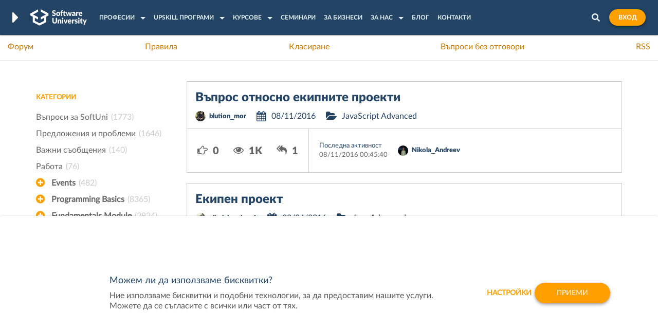

--- FILE ---
content_type: text/html; charset=utf-8
request_url: https://softuni.bg/forum/tags/1167/ekipen
body_size: 26639
content:




<!DOCTYPE html>
<html>
<head>
    <meta charset="utf-8" />
    <meta name="viewport" content="width=device-width, height=device-height, initial-scale=1.0, maximum-scale=1.0">



    
    <meta name="description" content="Таг от форума на Софтуерен университет - екипен " />
    <meta name="keywords" content="екипен,програмиране,форум,софтуер,университет,въпроси,отговори,коментари " />


        
    <title>Таг: екипен - Форум </title>

    
    <link href="/favicon.ico" rel="shortcut icon" type="image/x-icon" />
    <link href="/apple-touch-icon.png" rel="apple-touch-icon" />

    <link rel="preload" as="font" href="/Content/fonts/redesign/Lato-Black.woff2" crossorigin="anonymous">
<link rel="preload" as="font" href="/Content/fonts/redesign/Lato-Regular.woff2" crossorigin="anonymous">
<link rel="preload" as="font" href="/Content/fonts/redesign/Lato-Bold.woff2" crossorigin="anonymous">
<link rel="preload" as="font" href="/Content/fonts/redesign/Lato-Light.woff2" crossorigin="anonymous">
<link rel="preload" as="font" href="/Content/fonts/redesign/Lato-Medium.woff2" crossorigin="anonymous">
<link rel="preload" as="font" href="/Content/fonts/redesign/Lato-Heavy.woff2" crossorigin="anonymous">
<link rel="preload" as="font" href="/Content/fonts/redesign/Montserrat-Bold.woff2" crossorigin="anonymous">
<link rel="preload" as="font" href="/Content/fonts/redesign/Montserrat-SemiBold.woff2" crossorigin="anonymous">
<link rel="preload" as="font" href="/Content/fonts/redesign/Montserrat-Medium.woff2" crossorigin="anonymous">
    <link href="/Content/css/base/fonts/fonts-declaration.css" rel="stylesheet"/>


    
    
    <link rel="next" href="https://softuni.bg/forum/tags/1167/2" >



<link href="/content/bootstrap/styles?v=4jFDhL8tnPLVZ2-NA0JyLpbIBjoBrHraCB3JHUxz1DM1" rel="stylesheet"/>
<link href="/content/kendo/css?v=hz54jZh5scitRBKPYf3s1aSUyQFaaELpC8SNjhIUtIQ1" rel="stylesheet"/>
<link href="/content/styles?v=HkQAdp-9rc6k-FhTyL1Ft336LIoR0Pt_ABUqQ95O2Yw1" rel="stylesheet"/>
<link href="/content/override?v=nsZxMp7whKqvQaZzOaEhyRzoP558U_6su83S76iyhgk1" rel="stylesheet"/>
<link href="/content/user-styles?v=c6A8EQ8XVr6uOymcPrxE38hyJ7jnpLI8tgOQ09FQT3s1" rel="stylesheet"/>
<link href="/content/navbar?v=37KzTnPPoqnjGAbe6z_V8osdCeOBUvKO2wnb727JFDI1" rel="stylesheet"/>

    
    <link href="/content/forum?v=qD0unOtlMyN6onLeEvdwOo4hC495f4N-mg3CfIaF7181" rel="stylesheet"/>

    
    <style>
        .post-content a {
            color: #D66A11;
            text-decoration: underline;
        }

        .post-content h2 a {
            color: #FFA000;
        }
    </style>

    <style>
        .hidden-high-priority {
            display: none;
        }

        .chtl-hovering-message-container p {
            font-size: 10px;
        }
    </style>

    <script src="/bundles/jquery?v=lX15pWtjC6GXtlKo4e2grjdbasON0ea4DsyauXX6fyQ1"></script>
<script src="/bundles/seo-hide?v=yf0hOJOzY76TDZYKdhu0_GBGpNNHYPjwMeQJOarJ-Bo1"></script>
<script src="/bundles/seo-hide-dynamic?v=sNrEBp9APgAg6enbjSi8_Mo8ICMFtnHsbTnlYrG2ViY1"></script>
<script src="/bundles/push-notifications?v=rDQl5Qvo2rIipshEBJdIvnh4oQMzP_Mdr1oti9xQkzQ1"></script>



    <link rel="canonical"
          href="https://softuni.bg/forum/tags/1167/ekipen" />

        <link rel="search" type="application/opensearchdescription+xml" href="/opensearch.xml" title="SoftUni" />
    
    <meta property="fb:app_id" content="1442925725936458">
    <meta property="og:url" content="https://softuni.bg/forum/tags/1167/ekipen" />
    <meta property="og:site_name" content="SoftUni">
    <meta property="og:locale" content="bg_BG" />
    <meta property="og:locale:alternate" content="en_US" />

        <meta property="og:title" content="Курсове по програмиране" />
        <meta property="og:description" content="Software University" />
        <meta property="og:image" content="https://softuni.bg/Content/images/open-graph/university-default-og.png" />
        <meta property="og:image:width" content="1200" />
        <meta property="og:image:height" content="600" />

    
    
    
    
    <link href="/content/cookies-banner?v=qH9DQin_FO_UxRCSj7gV3Mjk9rAkfQOsRHq0AYEp9To1" rel="stylesheet"/>

    <script src="/bundles/cookie-management?v=mozMyv9DiEo2vAVo0xhMCuRK-PGlLyUqerkV384PsCs1"></script>


        <script>
            var marketingKeys = {
                GTMKey: 'GTM-K2LDNFK',
                FBPixelKey: '911920462219791',
            };

            loadExternalCookies();
        </script>
        <noscript>
            <img height="1" width="1" style="display: none"
                 src="https://www.facebook.com/tr?id=911920462219791&ev=PageView&noscript=1" />
        </noscript>


<script src="https://cdn.onesignal.com/sdks/OneSignalSDK.js" async=""></script>
<script>
        window.OneSignal = window.OneSignal || [];
        OneSignal.push(function () {
            OneSignal.init({
                appId: "63140b09-98a6-4d75-9a9a-c67165a10722",
            });
        });
</script> </head>

<body>

        <!-- Google Tag Manager (noscript) -->
        <noscript>
            <iframe src="https://www.googletagmanager.com/ns.html?id=GTM-K2LDNFK"
                    height="0" width="0" style="display: none; visibility: hidden"></iframe>
        </noscript>
        <!-- End Google Tag Manager (noscript) -->
    
        <div class="lead-wrapper">
            




<header id="page-header" class="container container-holder main-page-header">
    <div class="page-header-brand">
        <div class="hover-dropdown">
            <div class="logo hover-dropdown-btn">
                <i class="brand-arrow">
                    <img src="/Content/images/header/header-arrow.svg" alt="SoftUni" />
                </i>
                <a href="/" title="Software University">
                    <img class="desktop-logo" src="/content/images/header/white-horizontal-logo-university.svg" alt="Logo" title="Software University" />
                    <img class="mobile-logo" src="/content/images/header/white-vertical-logo-university.svg" alt="Logo" id="mobile-logo">
                </a>
            </div>
            <div class="hover-dropdown-content">
                <a href="https://about.softuni.bg" title="SoftUni">
                    <img src="/Content/images/svg-logos/softuni-logo-white.svg" alt="SoftUni logo" title="SoftUni" id="softuni-logo" />
                </a>
                <a href="https://digital.softuni.bg" title="SoftUni Digital">
                    <img src="/Content/images/svg-logos/digital-logo-white.svg" alt="SoftUni Digital logo" title="SoftUni Digital" id="digital-logo" />
                </a>
                <a href="https://creative.softuni.bg" title="SoftUni Creative">
                    <img src="/Content/images/svg-logos/creative-logo-white.svg" alt="SoftUni Creative logo" title="SoftUni Creative" />
                </a>
                <a href="https://ai.softuni.bg" title="Softuni AI">
                    <img src="/Content/images/svg-logos/ai-small-logo-white.svg" alt="Softuni AI logo" title="Softuni AI" id="softuni-ai-dropdown-logo-university" />
                </a>
                <a href="https://buditel.softuni.bg/" title="СофтУни БУДИТЕЛ">
                    <img src="/Content/images/svg-logos/light-logo-white.svg" alt="СофтУни БУДИТЕЛ logo" title="СофтУни БУДИТЕЛ" id="light-logo" />
                </a>
                <a href="https://softuni.foundation/" title="SoftUni Foundation">
                    <img src="/Content/images/svg-logos/foundation-logo-white.svg" alt="SoftUni Foundation logo" title="SoftUni Foundation" id="foundation-logo" />
                </a>
                <a href="https://softuni.org/" title="SoftUni Global">
                    <img src="/Content/images/svg-logos/softuni-global-logo-horizontal-white.svg" alt="SoftUni Global logo" title="SoftUni Global" id="global-logo" />
                </a>
                <a href="https://financeacademy.bg/" title="Finance Academy">
                    <img src="/Content/images/svg-logos/finance-logo-white-dropdown.svg" alt="Finance Academy logo" title="Finance Academy" id="finance-dropdown-logo-university" />
                </a>
            </div>
        </div>
    </div>
    <nav class="page-header-items" id="nav-items-list">
        <ul class="page-header-items-list  parent-dropdown main-mobile-dropdown">
                <li class="page-header-items-list-element dropdown-item">
                    <a href="javascript:;" class="page-header-items-list-element-link header-dropdown-link nested-dropdown-link" data-toggle="dropdown">
                        <span class="main-title">Професии</span>
                        <span class="cell-arrow"></span>
                    </a>
                    



<div class="custom-dropdown header-program nested-dropdown-item" id="main-programs-dropdown">
    <div class="nav-main-program">
        <ul class="nav nav-tabs nav-stacked parent-dropdown">
            <div class="go-back-item overflowed">
                <a href="javascript:;" class="go-back-item-link">
                    <img src="/Content/images/header/back-arrow.svg" alt="Back" />
                    <span class="main-title">Професии</span>
                </a>
            </div>
                <li class="nav-item active" role="presentation">
                    <a aria-controls="1"
                       data-toggle="tab"
                       class="nav-item-link nested-dropdown-link complex-tabs"
                       href="#1">
                        <img src="/content/images/header/computer_icon.svg" alt="Софтуерно инженерство	" class="program-icon active" />
                        <span class="main-title">Софтуерно инженерство	</span>
                        <span class="cell-arrow"></span>
                    </a>
                </li>
                <li class="nav-item " role="presentation">
                    <a aria-controls="2"
                       data-toggle="tab"
                       class="nav-item-link nested-dropdown-link complex-tabs"
                       href="#2">
                        <img src="/content/images/header/bug_icon.svg" alt="QA инженерство" class="program-icon " />
                        <span class="main-title">QA инженерство</span>
                        <span class="cell-arrow"></span>
                    </a>
                </li>
        </ul>
        <div class="tab-content nested-dropdown-item">
                <div class="tab-pane active" id="1">
                    <div class="go-back-item">
                        <a href="javascript:;" class="go-back-item-link">
                            <img src="/Content/images/header/back-arrow.svg" alt="Back" />
                            <span class="main-title">Софтуерно инженерство	</span>
                        </a>
                    </div>
                    <div class="tab-content-header buttons-wrapper bottom-border">
                        <h2 class="tab-content-header-title">
                            Цялостна програма по Софтуерно инженерство	
                        </h2>
                            <a href="/apply" class="softuni-btn softuni-btn-primary softuni-btn-small">Кандидатствай</a>
                    </div>
                        <div class="tab-content-links">
                                <a href="/curriculum" class="bordered">Учебен план</a>
                                                            <a href="/plans" class="">Такси</a>
                        </div>

                    <div class="nav-program-trainings">

                            <div class="tab-content-items">
                                <div class="custom-dropdown-title border">
                                    Стартирали Модули от Програмата
                                </div>
                                <ul class="custom-dropdown-list custom-dropdown-list-grid">
                                            <li class="item-visible">
                                                <a href="/modules/2/Entry-Module-May-2026/1610" class="nav-link">
                                                    Entry Module - май 2026
                                                </a>
                                            </li>
                                            <li class="item-visible">
                                                <a href="/modules/106/Fundamentals-Module-January-2026/1590" class="nav-link">
                                                    Fundamentals Module - януари 2026
                                                </a>
                                            </li>
                                            <li class="item-hidden nav-active-program-levels">
                                                <a href="/modules/133/DevOps-for-Developers-January-2026/1599" class="nav-link">
                                                    DevOps for Developers - януари 2026
                                                </a>
                                            </li>
                                            <li class="item-hidden nav-active-program-levels">
                                                <a href="/modules/139/Python-Web-January-2026/1596" class="nav-link">
                                                    Python Web - януари 2026
                                                </a>
                                            </li>
                                            <li class="item-hidden nav-active-program-levels">
                                                <a href="/modules/151/Web-Core-January-2026/1553" class="nav-link">
                                                    Web Core - януари 2026
                                                </a>
                                            </li>
                                            <li class="item-hidden nav-active-program-levels">
                                                <a href="/modules/58/CSharp-Advanced-January-2026/1591" class="nav-link">
                                                    C# Advanced - януари 2026
                                                </a>
                                            </li>
                                            <li class="item-hidden nav-active-program-levels">
                                                <a href="/modules/74/Python-Advanced-January-2026/1593" class="nav-link">
                                                    Python Advanced - януари 2026
                                                </a>
                                            </li>
                                            <li class="item-hidden nav-active-program-levels">
                                                <a href="/modules/95/Front-End-January-2026/1598" class="nav-link">
                                                    Front-End - януари 2026
                                                </a>
                                            </li>
                                            <li class="item-hidden nav-active-program-levels">
                                                <a href="/modules/24/Java-DB-January-2026/1595" class="nav-link">
                                                    Java DB - януари 2026
                                                </a>
                                            </li>
                                            <li class="item-hidden nav-active-program-levels">
                                                <a href="/modules/108/CSharp-Web-January-2026/1594" class="nav-link">
                                                    C# Web - януари 2026
                                                </a>
                                            </li>
                                            <li class="item-hidden nav-active-program-levels">
                                                <a href="/modules/132/JS-Front-End-January-2026/1597" class="nav-link">
                                                    JS Front-End - януари 2026
                                                </a>
                                            </li>
                                            <li class="item-hidden nav-active-program-levels">
                                                <a href="/modules/76/JS-Advanced-January-2026/1592" class="nav-link">
                                                    JS Advanced - януари 2026
                                                </a>
                                            </li>
                                </ul>
                                <div class="custom-dropdown-buttons buttons-wrapper">
                                    <a href="javascript:;" class="nav-header-see-more last" data-toggle-for="nav-active-program-levels">
                                        <span>Покажи още</span>
                                        <img src="/Content/images/header/see-more-arrow.svg" alt="See more" />
                                    </a>
                                                                </div>
                            </div>
                    </div>
                </div>
                <div class="tab-pane " id="2">
                    <div class="go-back-item">
                        <a href="javascript:;" class="go-back-item-link">
                            <img src="/Content/images/header/back-arrow.svg" alt="Back" />
                            <span class="main-title">QA инженерство</span>
                        </a>
                    </div>
                    <div class="tab-content-header buttons-wrapper bottom-border">
                        <h2 class="tab-content-header-title">
                            Цялостна програма по QA инженерство
                        </h2>
                            <a href="/qa/apply" class="softuni-btn softuni-btn-primary softuni-btn-small">Кандидатствай</a>
                    </div>
                        <div class="tab-content-links">
                                <a href="/qa/curriculum" class="bordered">Учебен план</a>
                                                            <a href="/qa/fees" class="">Такси</a>
                        </div>

                    <div class="nav-program-trainings">

                            <div class="tab-content-items">
                                <div class="custom-dropdown-title border">
                                    Стартирали Модули от Програмата
                                </div>
                                <ul class="custom-dropdown-list custom-dropdown-list-grid">
                                            <li class="item-visible">
                                                <a href="/modules/134/QA-Entry-Module-May-2026/1611" class="nav-link">
                                                    QA Entry Module - май 2026
                                                </a>
                                            </li>
                                            <li class="item-visible">
                                                <a href="/modules/136/QA-Fundamentals-January-2026/1600" class="nav-link">
                                                    QA Fundamentals - януари 2026
                                                </a>
                                            </li>
                                            <li class="item-hidden nav-active-program-levels">
                                                <a href="/modules/138/Programming-for-QA-January-2026/1601" class="nav-link">
                                                    Programming for QA - януари 2026
                                                </a>
                                            </li>
                                            <li class="item-hidden nav-active-program-levels">
                                                <a href="/modules/140/Back-End-Test-Automation-January-2026/1602" class="nav-link">
                                                    Back-End Test Automation - януари 2026
                                                </a>
                                            </li>
                                </ul>
                                <div class="custom-dropdown-buttons buttons-wrapper">
                                    <a href="javascript:;" class="nav-header-see-more last" data-toggle-for="nav-active-program-levels">
                                        <span>Покажи още</span>
                                        <img src="/Content/images/header/see-more-arrow.svg" alt="See more" />
                                    </a>
                                                                </div>
                            </div>
                    </div>
                </div>
        </div>
    </div>
</div>
                </li>
                            <li class="page-header-items-list-element dropdown-item relative-dropdown">
                    <a href="javascript:;" class="page-header-items-list-element-link header-dropdown-link nested-dropdown-link" data-toggle="dropdown">
                        <span class="main-title">Upskill програми</span>
                        <span class="cell-arrow"></span>
                    </a>
                    


<div class="custom-dropdown upskills-dropdown nested-dropdown-item single-grid small-width">
    <div class="go-back-item">
        <a href="javascript:;" class="go-back-item-link">
            <img src="/Content/images/header/back-arrow.svg" alt="Back" />
            <span class="main-title">
                Upskill програми
            </span>
        </a>
    </div>
    <div class="custom-dropdown-wrapper custom-dropdown-columns">
        <div class="custom-dropdown-column">
                <div class="custom-dropdown-title border">
                    Предстоящи Upskill програми
                </div>
                <ul class="custom-dropdown-list">
                    <li>
    <a href="/modules/146/CPlusPlus-Development-February-2026/1620" class="nav-link">C++ Development - февруари 2026</a>
</li>

<li>
    <a href="/modules/145/Cyber-Security-and-Ethical-Hacking-February-2026/1616" class="nav-link">Cyber Security and Ethical Hacking - февруари 2026</a>
</li>

<li>
    <a href="/modules/148/AI-and-Machine-Learning-February-2026/1560" class="nav-link">AI and Machine Learning - февруари 2026</a>
</li>

<li>
    <a href="/modules/150/Data-Engineering-and-Analytics-February-2026/1606" class="nav-link">Data Engineering and Analytics - февруари 2026</a>
</li>

<li>
    <a href="/modules/167/Java-Development-March-2026/1622" class="nav-link">Java Development - март 2026</a>
</li>

<li>
    <a href="/modules/147/DevOps-and-Cloud-March-2026/1562" class="nav-link">DevOps and Cloud - март 2026</a>
</li>

<li>
    <a href="/modules/162/System-Administration-and-Networks-June-2026/1613" class="nav-link">System Administration and Networks - юни 2026</a>
</li>


                </ul>

                <div class="custom-dropdown-title border">
                    Стартирали Upskill програми
                </div>
                <ul class="custom-dropdown-list">
                            <li class="item-visible">
                                <a href="/modules/157/CSharp-Development-January-2026/1605" class="nav-link">
                                    C# Development - януари 2026
                                </a>
                            </li>
                            <li class="item-hidden nav-active-upskills">
                                <a href="/modules/158/Data-Engineering-and-Analytics-with-Python-January-2026/1561" class="nav-link">
                                    Data Engineering and Analytics with Python - януари 2026
                                </a>
                            </li>
                            <li class="item-hidden nav-active-upskills">
                                <a href="/modules/159/AI-and-Machine-Learning-with-Python-January-2026/1607" class="nav-link">
                                    AI and Machine Learning with Python - януари 2026
                                </a>
                            </li>
                            <li class="item-hidden nav-active-upskills">
                                <a href="/modules/161/QA-Automation-January-2026/1612" class="nav-link">
                                    QA Automation - януари 2026
                                </a>
                            </li>
                            <li class="item-hidden nav-active-upskills">
                                <a href="/modules/145/Cyber-Security-and-Ethical-Hacking-September-2025/1570" class="nav-link">
                                    Cyber Security and Ethical Hacking - септември 2025
                                </a>
                            </li>
                            <li class="item-hidden nav-active-upskills">
                                <a href="/modules/146/CPlusPlus-Development-September-2025/1567" class="nav-link">
                                    C++ Development - септември 2025
                                </a>
                            </li>
                            <li class="item-hidden nav-active-upskills">
                                <a href="/modules/144/System-Administration-and-Networks-June-2025/1563" class="nav-link">
                                    System Administration and Networks - юни 2025
                                </a>
                            </li>
                            <li class="item-hidden nav-active-upskills">
                                <a href="/modules/147/DevOps-and-Cloud-March-2025/1490" class="nav-link">
                                    DevOps and Cloud - март 2025
                                </a>
                            </li>
                            <li class="item-hidden nav-active-upskills">
                                <a href="/modules/148/AI-and-Machine-Learning-March-2025/1491" class="nav-link">
                                    AI and Machine Learning - март 2025
                                </a>
                            </li>
                            <li class="item-hidden nav-active-upskills">
                                <a href="/modules/150/Data-Engineering-and-Analytics-March-2025/1536" class="nav-link">
                                    Data Engineering and Analytics - март 2025
                                </a>
                            </li>
                </ul>

            <div class="custom-dropdown-buttons buttons-wrapper">
                    <a href="javascript:;" class="nav-header-see-more" data-toggle-for="nav-active-upskills">
                        <span>Покажи още</span>
                        <img src="/Content/images/header/see-more-arrow.svg" alt="See more" />
                    </a>
                <a href="/upskills" class="softuni-btn softuni-btn-secondary softuni-btn-small">Всички Upskill програми</a>
            </div>

        </div>
    </div>
</div>
                </li>
                            <li class="page-header-items-list-element dropdown-item">
                    <a href="javascript:;" class="page-header-items-list-element-link header-dropdown-link nested-dropdown-link" data-toggle="dropdown">
                        <span class="main-title">Курсове</span>
                        <span class="cell-arrow"></span>
                    </a>
                    



<div class="custom-dropdown training-dropdown nested-dropdown-item ">
    <div class="go-back-item">
        <a href="javascript:;" class="go-back-item-link">
            <img src="/Content/images/header/back-arrow.svg" alt="Back" />
            <span class="main-title">
                Курсове
            </span>
        </a>
    </div>
    <div class="custom-dropdown-wrapper custom-dropdown-columns">
        <div class="custom-dropdown-column">
                <div class="custom-dropdown-title">
                    Предстоящи курсове
                </div>
                <ul class="custom-dropdown-list">
                    
<li>
    <a href="/trainings/5277/programming-basics-with-cplusplus-february-2026" 
        class="nav-link">Programming Basics with C++ - февруари 2026</a>
</li>

<li>
    <a href="/trainings/5281/aws-essentials-february-2026" 
        class="nav-link">AWS Essentials - февруари 2026</a>
</li>

<li>
    <a href="/trainings/5247/introduction-to-cyber-security-february-2026" 
        class="nav-link">Introduction to Cyber Security - февруари 2026</a>
</li>

<li>
    <a href="/trainings/5021/math-concepts-for-developers-february-2026" 
        class="nav-link">Math Concepts for Developers - февруари 2026</a>
</li>

<li>
    <a href="/trainings/5253/programming-basics-with-python-february-2026" 
        class="nav-link">Programming Basics with Python - февруари 2026</a>
</li>

<li>
    <a href="/trainings/5252/programming-basics-with-javascript-february-2026" 
        class="nav-link">Programming Basics with JavaScript - февруари 2026</a>
</li>

<li>
    <a href="/trainings/5236/introduction-to-programming-with-ai-february-2026" 
        class="nav-link">Introduction to Programming with AI - февруари 2026</a>
</li>

<li>
    <a href="/trainings/5204/spring-data-february-2026" 
        class="nav-link">Spring Data - февруари 2026</a>
</li>

<li>
    <a href="/trainings/5220/asp-net-advanced-february-2026" 
        class="nav-link">ASP.NET Advanced - февруари 2026</a>
</li>

<li>
    <a href="/trainings/5200/python-oop-february-2026" 
        class="nav-link">Python OOP - февруари 2026</a>
</li>

<li>
    <a href="/trainings/5211/typescript-february-2026" 
        class="nav-link">TypeScript - февруари 2026</a>
</li>

<li>
    <a href="/trainings/5221/ai-integrations-for-developers-february-2026" 
        class="nav-link">AI Integrations for Developers - февруари 2026</a>
</li>

<li>
    <a href="/trainings/5209/angular-february-2026" 
        class="nav-link">Angular - февруари 2026</a>
</li>

<li>
    <a href="/trainings/5070/cplusplus-oop-february-2026" 
        class="nav-link">C++ OOP - февруари 2026</a>
</li>

<li>
    <a href="/trainings/5150/containers-and-cloud-february-2026" 
        class="nav-link">Containers and Cloud - февруари 2026</a>
</li>

<li>
    <a href="/trainings/5066/compromising-platforms-february-2026" 
        class="nav-link">Compromising Platforms - февруари 2026</a>
</li>

<li>
    <a href="/trainings/5244/programming-advanced-for-qa-march-2026" 
        class="nav-link">Programming Advanced for QA - март 2026</a>
</li>

<li>
    <a href="/trainings/5286/microsoft-excel-automation-march-2026" 
        class="nav-link">Microsoft Excel Automation - март 2026</a>
</li>

<li>
    <a href="/trainings/5288/java-introduction-march-2026" 
        class="nav-link">Java Introduction - март 2026</a>
</li>

<li>
    <a href="/trainings/5226/csharp-fundamentals-march-2026" 
        class="nav-link">C# Fundamentals - март 2026</a>
</li>

<li>
    <a href="/trainings/5258/qa-basics-march-2026" 
        class="nav-link">QA Basics - март 2026</a>
</li>

<li>
    <a href="/trainings/5295/supabase-essentials-march-2026" 
        class="nav-link">Supabase Essentials - март 2026</a>
</li>

<li>
    <a href="/trainings/5296/smart-business-automations-with-n8n-march-2026" 
        class="nav-link">Smart Business Automations with n8n - март 2026</a>
</li>

<li>
    <a href="/trainings/5292/agile-essentials-with-scrum-march-2026" 
        class="nav-link">Agile Essentials with Scrum - март 2026</a>
</li>

<li>
    <a href="/trainings/5028/linux-system-administration-march-2026" 
        class="nav-link">Linux System Administration - март 2026</a>
</li>

<li>
    <a href="/trainings/5287/fundamentals-in-mathematics-march-2026" 
        class="nav-link">Fundamentals in Mathematics - март 2026</a>
</li>

<li>
    <a href="/trainings/5022/data-science-march-2026" 
        class="nav-link">Data Science - март 2026</a>
</li>

<li>
    <a href="/trainings/5278/cplusplus-fundamentals-april-2026" 
        class="nav-link">C++ Fundamentals - април 2026</a>
</li>

<li>
    <a href="/trainings/5275/ai-agent-and-workflows-for-developers-april-2026" 
        class="nav-link">AI Agent and Workflows for Developers - април 2026</a>
</li>

<li>
    <a href="/trainings/5036/computer-networking-fundamentals-april-2026" 
        class="nav-link">Computer Networking Fundamentals - април 2026</a>
</li>

<li>
    <a href="/trainings/5268/reconnaissance-fundamentals-april-2026" 
        class="nav-link">Reconnaissance Fundamentals - април 2026</a>
</li>

<li>
    <a href="/trainings/5285/programming-fundamentals-with-ai-april-2026" 
        class="nav-link">Programming Fundamentals with AI - април 2026</a>
</li>

<li>
    <a href="/trainings/5293/agile-advanced-with-scrum-april-2026" 
        class="nav-link">Agile Advanced with Scrum - април 2026</a>
</li>

<li>
    <a href="/trainings/5294/azure-essentials-april-2026" 
        class="nav-link">Azure Essentials - април 2026</a>
</li>

<li>
    <a href="/trainings/5289/java-fundamentals-may-2026" 
        class="nav-link">Java Fundamentals - май 2026</a>
</li>

<li>
    <a href="/trainings/5228/csharp-oop-may-2026" 
        class="nav-link">C# OOP - май 2026</a>
</li>

<li>
    <a href="/trainings/5023/machine-learning-may-2026" 
        class="nav-link">Machine Learning - май 2026</a>
</li>

<li>
    <a href="/trainings/5238/front-end-technologies-basics-may-2026" 
        class="nav-link">Front-End Technologies Basics - май 2026</a>
</li>

<li>
    <a href="/trainings/4974/postgresql-may-2026" 
        class="nav-link">PostgreSQL - май 2026</a>
</li>

<li>
    <a href="/trainings/5279/cplusplus-advanced-may-2026" 
        class="nav-link">C++ Advanced - май 2026</a>
</li>

<li>
    <a href="/trainings/5237/software-technologies-with-ai-june-2026" 
        class="nav-link">Software Technologies with AI - юни 2026</a>
</li>

<li>
    <a href="/trainings/5269/system-and-network-compromising-june-2026" 
        class="nav-link">System and Network Compromising - юни 2026</a>
</li>

<li>
    <a href="/trainings/5037/computer-networking-advanced-june-2026" 
        class="nav-link">Computer Networking Advanced - юни 2026</a>
</li>

<li>
    <a href="/trainings/5029/containerization-and-infrastructure-june-2026" 
        class="nav-link">Containerization and Infrastructure - юни 2026</a>
</li>

<li>
    <a href="/trainings/5261/windows-system-administration-june-2026" 
        class="nav-link">Windows System Administration - юни 2026</a>
</li>

<li>
    <a href="/trainings/5026/data-warehouse-and-etl-june-2026" 
        class="nav-link">Data Warehouse &amp; ETL - юни 2026</a>
</li>

<li>
    <a href="/trainings/5239/front-end-test-automation-june-2026" 
        class="nav-link">Front-End Test Automation - юни 2026</a>
</li>

<li>
    <a href="/trainings/5290/java-oop-june-2026" 
        class="nav-link">Java OOP - юни 2026</a>
</li>

<li>
    <a href="/trainings/5024/deep-learning-july-2026" 
        class="nav-link">Deep Learning - юли 2026</a>
</li>

<li>
    <a href="/trainings/5280/cplusplus-oop-july-2026" 
        class="nav-link">C++ OOP - юли 2026</a>
</li>

<li>
    <a href="/trainings/5270/compromising-platforms-july-2026" 
        class="nav-link">Compromising Platforms - юли 2026</a>
</li>

<li>
    <a href="/trainings/5027/data-analytics-and-visualizations-august-2026" 
        class="nav-link">Data Analytics and Visualizations - август 2026</a>
</li>

<li>
    <a href="/trainings/5031/kubernetes-september-2026" 
        class="nav-link">Kubernetes - септември 2026</a>
</li>

<li>
    <a href="/trainings/5241/back-end-technologies-basics-september-2026" 
        class="nav-link">Back-End Technologies Basics - септември 2026</a>
</li>

                </ul>

                <div class="custom-dropdown-title border">
                    стартирали курсове
                </div>
                <ul class="custom-dropdown-list">
                            <li class="item-visible">
                                <a href="/trainings/4659/ci-cd-and-monitoring-january-2026" class="nav-link">
                                    CI/CD and Monitoring - януари 2026
                                </a>
                            </li>
                            <li class="item-hidden nav-active-fasttracks">
                                <a href="/trainings/4927/data-analytics-and-visualizations-january-2026" class="nav-link">
                                    Data Analytics and Visualizations - януари 2026
                                </a>
                            </li>
                            <li class="item-hidden nav-active-fasttracks">
                                <a href="/trainings/5035/linux-system-administration-advanced-january-2026" class="nav-link">
                                    Linux System Administration Advanced - януари 2026
                                </a>
                            </li>
                            <li class="item-hidden nav-active-fasttracks">
                                <a href="/trainings/5274/ai-assisted-development-january-2026" class="nav-link">
                                    AI-Assisted Development - януари 2026
                                </a>
                            </li>
                            <li class="item-hidden nav-active-fasttracks">
                                <a href="/trainings/5267/vibe-coding-basics-january-2026" class="nav-link">
                                    Vibe Coding Basics - януари 2026
                                </a>
                            </li>
                            <li class="item-hidden nav-active-fasttracks">
                                <a href="/trainings/5250/programming-basics-with-python-january-2026" class="nav-link">
                                    Programming Basics with Python - януари 2026
                                </a>
                            </li>
                            <li class="item-hidden nav-active-fasttracks">
                                <a href="/trainings/5257/qa-basics-january-2026" class="nav-link">
                                    QA Basics - януари 2026
                                </a>
                            </li>
                            <li class="item-hidden nav-active-fasttracks">
                                <a href="/trainings/5225/csharp-introduction-january-2026" class="nav-link">
                                    C# Introduction - януари 2026
                                </a>
                            </li>
                            <li class="item-hidden nav-active-fasttracks">
                                <a href="/trainings/5249/programming-basics-with-javascript-january-2026" class="nav-link">
                                    Programming Basics with JavaScript - януари 2026
                                </a>
                            </li>
                            <li class="item-hidden nav-active-fasttracks">
                                <a href="/trainings/5079/system-and-network-compromising-january-2026" class="nav-link">
                                    System and Network Compromising - януари 2026
                                </a>
                            </li>
                            <li class="item-hidden nav-active-fasttracks">
                                <a href="/trainings/5122/software-technologies-with-ai-january-2026" class="nav-link">
                                    Software Technologies with AI - януари 2026
                                </a>
                            </li>
                            <li class="item-hidden nav-active-fasttracks">
                                <a href="/trainings/5276/react-native-january-2026" class="nav-link">
                                    React Native - януари 2026
                                </a>
                            </li>
                            <li class="item-hidden nav-active-fasttracks">
                                <a href="/trainings/5069/cplusplus-advanced-january-2026" class="nav-link">
                                    C++ Advanced - януари 2026
                                </a>
                            </li>
                            <li class="item-hidden nav-active-fasttracks">
                                <a href="/trainings/5212/software-engineering-and-devops-january-2026" class="nav-link">
                                    Software Engineering and DevOps - януари 2026
                                </a>
                            </li>
                            <li class="item-hidden nav-active-fasttracks">
                                <a href="/trainings/5213/software-technologies-january-2026" class="nav-link">
                                    Software Technologies - януари 2026
                                </a>
                            </li>
                            <li class="item-hidden nav-active-fasttracks">
                                <a href="/trainings/5219/asp-net-fundamentals-january-2026" class="nav-link">
                                    ASP.NET Fundamentals - януари 2026
                                </a>
                            </li>
                            <li class="item-hidden nav-active-fasttracks">
                                <a href="/trainings/5164/computer-networking-advanced-january-2026" class="nav-link">
                                    Computer Networking Advanced - януари 2026
                                </a>
                            </li>
                            <li class="item-hidden nav-active-fasttracks">
                                <a href="/trainings/5203/mysql-january-2026" class="nav-link">
                                    MySQL - януари 2026
                                </a>
                            </li>
                            <li class="item-hidden nav-active-fasttracks">
                                <a href="/trainings/5207/html-and-css-january-2026" class="nav-link">
                                    HTML &amp; CSS - януари 2026
                                </a>
                            </li>
                            <li class="item-hidden nav-active-fasttracks">
                                <a href="/trainings/5187/python-introduction-for-data-science-january-2026" class="nav-link">
                                    Python Introduction for Data Science - януари 2026
                                </a>
                            </li>
                            <li class="item-hidden nav-active-fasttracks">
                                <a href="/trainings/5243/programming-fundamentals-and-unit-testing-january-2026" class="nav-link">
                                    Programming Fundamentals and Unit Testing - януари 2026
                                </a>
                            </li>
                            <li class="item-hidden nav-active-fasttracks">
                                <a href="/trainings/4654/deep-learning-december-2025" class="nav-link">
                                    Deep Learning - декември 2025
                                </a>
                            </li>
                            <li class="item-hidden nav-active-fasttracks">
                                <a href="/trainings/5149/it-project-management-advanced-december-2025" class="nav-link">
                                    IT Project Management Advanced - декември 2025
                                </a>
                            </li>
                            <li class="item-hidden nav-active-fasttracks">
                                <a href="/trainings/4658/kubernetes-november-2025" class="nav-link">
                                    Kubernetes - ноември 2025
                                </a>
                            </li>
                </ul>
            <div class="custom-dropdown-buttons buttons-wrapper">
                    <a href="javascript:;" class="nav-header-see-more" data-toggle-for="nav-active-fasttracks">
                        <span>Покажи още</span>
                        <img src="/Content/images/header/see-more-arrow.svg" alt="See more" />
                    </a>
                <a href="/trainings/opencourses" class="softuni-btn softuni-btn-secondary softuni-btn-small">Всички курсове</a>
            </div>
        </div>
        <div class="custom-dropdown-column">
                <div class="custom-dropdown-title border">
                    предстоящи модули с курсове
                </div>
                <ul class="custom-dropdown-list">
                    <li>
    <a href="/modules/112/System-Administration-March-2026/1624" class="nav-link">System Administration - март 2026</a>
</li>

<li>
    <a href="/modules/128/Agile-Project-Management-March-2026/1623" class="nav-link">Agile Project Management  - март 2026</a>
</li>


                </ul>

                <div class="custom-dropdown-title border">
                    стартирали модули с курсове
                </div>
                <ul class="custom-dropdown-list">
                            <li class="item-visible">
                                <a href="/modules/164/AI-for-Developers-January-2026/1617" class="nav-link">
                                    AI for Developers - януари 2026
                                </a>
                            </li>
                            <li class="item-hidden nav-active-levels">
                                <a href="/modules/155/Vibe-Coding-Fundamentals-January-2026/1615" class="nav-link">
                                    Vibe Coding Fundamentals - януари 2026
                                </a>
                            </li>
                            <li class="item-hidden nav-active-levels">
                                <a href="/modules/156/CSharp-Web-January-2026/1603" class="nav-link">
                                    C# Web - януари 2026
                                </a>
                            </li>
                            <li class="item-hidden nav-active-levels">
                                <a href="/modules/163/DevOps-for-Developers-January-2026/1614" class="nav-link">
                                    DevOps for Developers - януари 2026
                                </a>
                            </li>
                            <li class="item-hidden nav-active-levels">
                                <a href="/modules/166/Java-DB-January-2026/1619" class="nav-link">
                                    Java DB - януари 2026
                                </a>
                            </li>
                            <li class="item-hidden nav-active-levels">
                                <a href="/modules/160/Web-Core-January-2026/1609" class="nav-link">
                                    Web Core - януари 2026
                                </a>
                            </li>
                            <li class="item-hidden nav-active-levels">
                                <a href="/modules/165/Programming-for-QA-January-2026/1618" class="nav-link">
                                    Programming for QA - януари 2026
                                </a>
                            </li>
                            <li class="item-hidden nav-active-levels">
                                <a href="/modules/155/Vibe-Coding-Fundamentals-November-2025/1608" class="nav-link">
                                    Vibe Coding Fundamentals - ноември 2025
                                </a>
                            </li>
                            <li class="item-hidden nav-active-levels">
                                <a href="/modules/119/System-Administration-Advanced-November-2025/1604" class="nav-link">
                                    System Administration Advanced - ноември 2025
                                </a>
                            </li>
                            <li class="item-hidden nav-active-levels">
                                <a href="/modules/142/IT-Project-Management-October-2025/1586" class="nav-link">
                                    IT Project Management - октомври 2025
                                </a>
                            </li>
                            <li class="item-hidden nav-active-levels">
                                <a href="/modules/114/Computer-Networking-October-2025/1588" class="nav-link">
                                    Computer Networking - октомври 2025
                                </a>
                            </li>
                            <li class="item-hidden nav-active-levels">
                                <a href="/modules/155/Vibe-Coding-Fundamentals-September-2025/1583" class="nav-link">
                                    Vibe Coding Fundamentals - септември 2025
                                </a>
                            </li>
                </ul>

                <a href="javascript:;" class="nav-header-see-more last" data-toggle-for="nav-active-levels">
                    <span>Покажи още</span>
                    <img src="/Content/images/header/see-more-arrow.svg" alt="See more" />
                </a>
        </div>
    </div>
</div>
                </li>
            <li class="page-header-items-list-element">
                <a href="/trainings/seminars" class="page-header-items-list-element-link">
                    <span>Семинари</span>
                </a>
            </li>
            <li class="page-header-items-list-element">
                <a href="/become-a-partner" class="page-header-items-list-element-link">
                    <span>
                        За бизнеси
                    </span>
                </a>
            </li>

            <li class="page-header-items-list-element dropdown-item relative-dropdown">
                <a href="javascript:;" class="page-header-items-list-element-link header-dropdown-link nested-dropdown-link" data-toggle="dropdown">
                    <span class="main-title">За нас</span>
                    <span class="cell-arrow"></span>
                </a>
                <div class="custom-dropdown small-width nested-dropdown-item">
                    <div class="go-back-item">
                        <a href="javascript:;" class="go-back-item-link">
                            <img src="/Content/images/header/back-arrow.svg" alt="Back" />
                            <span class="main-title">За нас</span>
                        </a>
                    </div>
                    <div class="custom-dropdown-wrapper">
                        <ul class="custom-dropdown-list">

                            <li>
                                <a href="/about" class="custom-dropdown-list-link">
                                    За СофтУни
                                </a>
                            </li>
                            <li>
                                <a href="/trainers" class="custom-dropdown-list-link">
                                    Преподаватели
                                </a>
                            </li>
                            <li>
                                <a href="/diplomas-and-certificates" class="custom-dropdown-list-link">
                                    Сертификати
                                </a>
                            </li>
                            <li>
                                <a href="/careers/candidates" class="custom-dropdown-list-link">
                                    Студентски Кариерен център
                                </a>
                            </li>
                            <li>
                                <a href="/partners" class="custom-dropdown-list-link">
                                    Партньори
                                </a>
                            </li>
                            <li>
                                <a href="/work-at-softuni" class="custom-dropdown-list-link">
                                    Работа в СофтУни
                                </a>
                            </li>
                            <li>
                                <a href="/alumni" class="custom-dropdown-list-link">
                                    Алумни общност
                                </a>
                            </li>
                        </ul>
                    </div>
                </div>
            </li>
            <li class="page-header-items-list-element">
                <a href="/blog" class="page-header-items-list-element-link">
                    <span>Блог</span>
                </a>
            </li>
            <li class="page-header-items-list-element">
                <a href="/contacts" class="page-header-items-list-element-link last">
                    <span>Контакти</span>
                </a>
            </li>
        </ul>
    </nav>
    <div class="page-header-buttons buttons-wrapper">
        <ul class="page-header-buttons-list">
            <li class="page-header-buttons-list-element dropdown-item hamburger-menu">
                <a href="javascript:;" class="nav-icon-hamburger-link" data-toggle="dropdown">
                    <div id="nav-icon">
                        <span class="nav-icon-line first-line"></span>
                        <span class="nav-icon-line second-line"></span>
                        <span class="nav-icon-line third-line"></span>
                    </div>
                </a>
            </li>
                <li class="page-header-buttons-list-element btn-item login-btn">
                    <span class="cell login-btn-wrap">
                        <a href="/login" class="softuni-btn softuni-btn-primary softuni-btn-small">Вход</a>
                    </span>
                </li>

            <li class="page-header-buttons-list-element" id="search-icon-container">
                
<a href="javascript:;" class="header-search-icon header-search-dropdown-link">
    <img src="/Content/images/header/search-icon.svg" alt="Search" />
</a>

<div id="search-dropdown" class="custom-dropdown toggle-holder header-search-dropdown">
    <div class="container container-holder">
        <form method="get" action="/search/results" class="nav-search-form">
            <div class="search-wrap">
                <input type="text"
                       id="search-input"
                       class="search-field"
                       placeholder="Търси в сайта"
                       name="SearchTerm" />
                <button type="submit">
                    <i class="fa fa-search header-search-form-icon"></i>
                </button>
            </div>
            <div class="filters-holder">
                <div class="filter-wrap checkbox-wrap">
                    <input type="checkbox"
                        id="FastTrackAndCourseInstances"
                        value="true"
                        checked
                        name="FastTrackAndCourseInstances" />
                    <label class="checkbox-label" for="FastTrackAndCourseInstances">Курсове/Отворени Курсове</label>
                </div>
                <div class="filter-wrap checkbox-wrap">
                    <input type="checkbox"
                        id="Seminars"
                        value="true"
                        checked
                        name="Seminars" />
                    <label class="checkbox-label" for="Seminars">Семинари</label>
                </div>
                <div class="filter-wrap checkbox-wrap">
                    <input type="checkbox"
                        id="Users"
                        value="true"
                        checked
                        name="Users" />
                    <label class="checkbox-label" for="Users">Потребители</label>
                </div>
                <div class="filter-wrap checkbox-wrap">
                    <input type="checkbox"
                        id="Resources"
                        value="true"
                        checked
                        name="LectureResources" />
                    <label class="checkbox-label" for="Resources">Ресурси</label>
                </div>
            </div>
        </form>
    </div>
</div>

<script>
    $('#search-dropdown form input:checkbox').click(function (ev) {
        var checkbox = $(ev.currentTarget);
        var checkboxValueAsBool = JSON.parse(checkbox.val())
        checkbox.val(!checkboxValueAsBool);
    });
</script>
            </li>
        </ul>
    </div>
</header>
            





<style>
    .loading-mask-container {
        position: relative;
    }

    .loading-mask {
        position: absolute;
        top: 0;
        right: 0;
        bottom: 0;
        left: 0;
        color: #234465;
        display: none;
        background-color: rgba(35, 68, 101, 0.05);
    }

    .loading-spinner-container {
        position: absolute;
        left: 50%;
        top: 50%;
        transform: translate(-50%,-50%);
    }
</style>

<div id="system-messages-loading-mask" class="loading-mask" title="Loading...">
    <span class="loading-spinner-container">
        <i class="fa fa-spinner fa-pulse fa-2x fa-fw"></i>
        <span class="sr-only">Loading...</span>
    </span>
</div>

        </div>

    <div class="content">
        











<div class="nav-bar">
    <div>
        <ul id="horizontal">
            <li class="">
                <a href="/forum" class="nav-bar-item">Форум</a>
            </li>

            <li class="">
                <a href="/forum/217/Pravila" class="nav-bar-item">Правила</a>
            </li>

            <li class="">
                <a class="nav-bar-item" href="/forum/ranking">Класиране</a>
            </li>

            <li class="">
                <a class="nav-bar-item" href="/forum/questions/unanswered">Въпроси без отговори</a>
                
                
            </li>

            <li class="">
                <a class="nav-bar-item" href="/feed/forumposts">RSS</a>
            </li>

        </ul>
    </div>
</div>


<div class="container main-container container-holder">
    








<div class="row">
    

<aside class="col-md-3 col-sm-12 forum-sidebar">

    
<div class="category-wrapper">
    <h3 class="sidebar-title">Категории<i class="fa fa-caret-down hidden-lg hidden-md"></i></h3>
    <ul class="sidebar-nav list-categories col-md-12 col-sm-4">
        

<li class=" ">
    <a href="/forum/categories/3/Vyprosi-za-SoftUni" class="nav-link" id="categoryId-3">
        Въпроси за SoftUni
        <span class="badge-note">(1773)</span>
    </a>

</li>


<li class=" ">
    <a href="/forum/categories/4/Predlojeniya-i-problemi" class="nav-link" id="categoryId-4">
        Предложения и проблеми
        <span class="badge-note">(1646)</span>
    </a>

</li>


<li class=" ">
    <a href="/forum/categories/6/Vajni-syobshteniya" class="nav-link" id="categoryId-6">
        Важни съобщения
        <span class="badge-note">(140)</span>
    </a>

</li>


<li class=" ">
    <a href="/forum/categories/16/Rabota" class="nav-link" id="categoryId-16">
        Работа
        <span class="badge-note">(76)</span>
    </a>

</li>


<li class="dropdown dropdown-item ">
    <a href="/forum/categories/5/Events" class="nav-link" id="categoryId-5">
        Events
        <span class="badge-note">(482)</span>
    </a>

        <a href="#" class="collapse-btn">
            <i class="fa"></i>
        </a><!-- End .collapse-btn -->
        <ul class="dropdown-menu dropdown-expand">
            

<li class=" ">
    <a href="/forum/categories/54/SoftUni-Camp" class="nav-link" id="categoryId-54">
        SoftUni Camp
        <span class="badge-note">(1)</span>
    </a>

</li>


<li class=" ">
    <a href="/forum/categories/41/SoftUni-Tech-Fest" class="nav-link" id="categoryId-41">
        SoftUni Tech Fest 
        <span class="badge-note">(6)</span>
    </a>

</li>

        </ul>
</li>


<li class="dropdown dropdown-item ">
    <a href="/forum/categories/2/Programming-Basics" class="nav-link" id="categoryId-2">
        Programming Basics
        <span class="badge-note">(8365)</span>
    </a>

        <a href="#" class="collapse-btn">
            <i class="fa"></i>
        </a><!-- End .collapse-btn -->
        <ul class="dropdown-menu dropdown-expand">
            

<li class=" ">
    <a href="/forum/categories/193/Programming-Basics-with-CSharp" class="nav-link" id="categoryId-193">
        Programming Basics with C#
        <span class="badge-note">(586)</span>
    </a>

</li>


<li class=" ">
    <a href="/forum/categories/670/Programming-Basics-with-CPlusPlus" class="nav-link" id="categoryId-670">
        Programming Basics with C++
        <span class="badge-note">(55)</span>
    </a>

</li>


<li class=" ">
    <a href="/forum/categories/194/Programming-Basics-with-Java" class="nav-link" id="categoryId-194">
        Programming Basics with Java
        <span class="badge-note">(388)</span>
    </a>

</li>


<li class=" ">
    <a href="/forum/categories/735/Programming-Basics-with-JavaScript" class="nav-link" id="categoryId-735">
        Programming Basics with JavaScript
        <span class="badge-note">(221)</span>
    </a>

</li>


<li class=" ">
    <a href="/forum/categories/195/Programming-Basics-with-PHP" class="nav-link" id="categoryId-195">
        Programming Basics with PHP
        <span class="badge-note">(16)</span>
    </a>

</li>


<li class=" ">
    <a href="/forum/categories/727/Programming-Basics-with-Python" class="nav-link" id="categoryId-727">
        Programming Basics with Python
        <span class="badge-note">(209)</span>
    </a>

</li>

        </ul>
</li>


<li class="dropdown dropdown-item ">
    <a href="/forum/categories/782/Fundamentals-Module" class="nav-link" id="categoryId-782">
        Fundamentals Module
        <span class="badge-note">(2924)</span>
    </a>

        <a href="#" class="collapse-btn">
            <i class="fa"></i>
        </a><!-- End .collapse-btn -->
        <ul class="dropdown-menu dropdown-expand">
            

<li class=" ">
    <a href="/forum/categories/783/CSharp-Fundamentals" class="nav-link" id="categoryId-783">
        C# Fundamentals
        <span class="badge-note">(144)</span>
    </a>

</li>


<li class=" ">
    <a href="/forum/categories/785/Java-Fundamentals" class="nav-link" id="categoryId-785">
        Java Fundamentals
        <span class="badge-note">(134)</span>
    </a>

</li>


<li class=" ">
    <a href="/forum/categories/12/JavaScript-Fundamentals" class="nav-link" id="categoryId-12">
        JavaScript Fundamentals
        <span class="badge-note">(711)</span>
    </a>

</li>


<li class=" ">
    <a href="/forum/categories/44/Programming-Fundamentals" class="nav-link" id="categoryId-44">
        Programming Fundamentals
        <span class="badge-note">(1513)</span>
    </a>

</li>


<li class=" ">
    <a href="/forum/categories/784/Python-Fundamentals" class="nav-link" id="categoryId-784">
        Python Fundamentals
        <span class="badge-note">(119)</span>
    </a>

</li>

        </ul>
</li>


<li class="dropdown dropdown-item ">
    <a href="/forum/categories/62/Module-CSharp-Advanced" class="nav-link" id="categoryId-62">
        Module: C# Advanced
        <span class="badge-note">(1910)</span>
    </a>

        <a href="#" class="collapse-btn">
            <i class="fa"></i>
        </a><!-- End .collapse-btn -->
        <ul class="dropdown-menu dropdown-expand">
            

<li class=" ">
    <a href="/forum/categories/30/CSharp-Advanced" class="nav-link" id="categoryId-30">
        C# Advanced
        <span class="badge-note">(618)</span>
    </a>

</li>


<li class=" ">
    <a href="/forum/categories/15/CSharp-OOP-Advanced" class="nav-link" id="categoryId-15">
        C# OOP Advanced
        <span class="badge-note">(274)</span>
    </a>

</li>


<li class=" ">
    <a href="/forum/categories/14/CSharp-OOP-Basics" class="nav-link" id="categoryId-14">
        C# OOP Basics 
        <span class="badge-note">(492)</span>
    </a>

</li>

        </ul>
</li>


<li class="dropdown dropdown-item ">
    <a href="/forum/categories/69/Module-Java-Advanced" class="nav-link" id="categoryId-69">
        Module: Java Advanced
        <span class="badge-note">(1105)</span>
    </a>

        <a href="#" class="collapse-btn">
            <i class="fa"></i>
        </a><!-- End .collapse-btn -->
        <ul class="dropdown-menu dropdown-expand">
            

<li class=" ">
    <a href="/forum/categories/7/Java-Advanced" class="nav-link" id="categoryId-7">
        Java Advanced
        <span class="badge-note">(760)</span>
    </a>

</li>


<li class=" ">
    <a href="/forum/categories/71/Java-OOP-Advanced" class="nav-link" id="categoryId-71">
        Java OOP Advanced
        <span class="badge-note">(48)</span>
    </a>

</li>


<li class=" ">
    <a href="/forum/categories/70/Java-OOP-Basics" class="nav-link" id="categoryId-70">
        Java OOP Basics
        <span class="badge-note">(48)</span>
    </a>

</li>

        </ul>
</li>


<li class="dropdown dropdown-item ">
    <a href="/forum/categories/67/Module-JS-Advanced" class="nav-link" id="categoryId-67">
        Module: JS Advanced
        <span class="badge-note">(816)</span>
    </a>

        <a href="#" class="collapse-btn">
            <i class="fa"></i>
        </a><!-- End .collapse-btn -->
        <ul class="dropdown-menu dropdown-expand">
            

<li class=" ">
    <a href="/forum/categories/19/JavaScript-Advanced" class="nav-link" id="categoryId-19">
         JavaScript Advanced
        <span class="badge-note">(337)</span>
    </a>

</li>


<li class=" ">
    <a href="/forum/categories/20/JavaScript-Applications" class="nav-link" id="categoryId-20">
        JavaScript Applications
        <span class="badge-note">(252)</span>
    </a>

</li>

        </ul>
</li>


<li class="dropdown dropdown-item ">
    <a href="/forum/categories/786/Module-Python-Advanced" class="nav-link" id="categoryId-786">
        Module: Python Advanced
        <span class="badge-note">(64)</span>
    </a>

        <a href="#" class="collapse-btn">
            <i class="fa"></i>
        </a><!-- End .collapse-btn -->
        <ul class="dropdown-menu dropdown-expand">
            

<li class=" ">
    <a href="/forum/categories/792/Python-Advanced" class="nav-link" id="categoryId-792">
        Python Advanced
        <span class="badge-note">(34)</span>
    </a>

</li>


<li class=" ">
    <a href="/forum/categories/793/Python-OOP" class="nav-link" id="categoryId-793">
        Python OOP
        <span class="badge-note">(7)</span>
    </a>

</li>

        </ul>
</li>


<li class="dropdown dropdown-item ">
    <a href="/forum/categories/63/Module-CSharp-DB" class="nav-link" id="categoryId-63">
        Module: C# DB
        <span class="badge-note">(514)</span>
    </a>

        <a href="#" class="collapse-btn">
            <i class="fa"></i>
        </a><!-- End .collapse-btn -->
        <ul class="dropdown-menu dropdown-expand">
            

<li class=" ">
    <a href="/forum/categories/64/Databases-Advanced-Entity-Framework" class="nav-link" id="categoryId-64">
        Databases Advanced - Entity Framework
        <span class="badge-note">(81)</span>
    </a>

</li>


<li class=" ">
    <a href="/forum/categories/23/Databases-Basics" class="nav-link" id="categoryId-23">
        Databases Basics
        <span class="badge-note">(300)</span>
    </a>

</li>

        </ul>
</li>


<li class="dropdown dropdown-item ">
    <a href="/forum/categories/76/Module-Java-DB" class="nav-link" id="categoryId-76">
        Module: Java DB
        <span class="badge-note">(195)</span>
    </a>

        <a href="#" class="collapse-btn">
            <i class="fa"></i>
        </a><!-- End .collapse-btn -->
        <ul class="dropdown-menu dropdown-expand">
            

<li class=" ">
    <a href="/forum/categories/78/Databases-Advanced-Hibernate" class="nav-link" id="categoryId-78">
        Databases Advanced - Hibernate
        <span class="badge-note">(36)</span>
    </a>

</li>


<li class=" ">
    <a href="/forum/categories/77/Databases-Basics-MySQL" class="nav-link" id="categoryId-77">
        Databases Basics - MySQL
        <span class="badge-note">(92)</span>
    </a>

</li>

        </ul>
</li>


<li class="dropdown dropdown-item ">
    <a href="/forum/categories/65/Module-CSharp-Web" class="nav-link" id="categoryId-65">
        Module: C# Web
        <span class="badge-note">(237)</span>
    </a>

        <a href="#" class="collapse-btn">
            <i class="fa"></i>
        </a><!-- End .collapse-btn -->
        <ul class="dropdown-menu dropdown-expand">
            

<li class=" ">
    <a href="/forum/categories/31/CSharp-MVC-Frameworks-ASP-NET" class="nav-link" id="categoryId-31">
        C# MVC Frameworks - ASP.NET
        <span class="badge-note">(84)</span>
    </a>

</li>


<li class=" ">
    <a href="/forum/categories/66/CSharp-Web-Development-Basics" class="nav-link" id="categoryId-66">
        C# Web Development Basics
        <span class="badge-note">(37)</span>
    </a>

</li>


<li class=" ">
    <a href="/forum/categories/29/CSharp-Web-Services-Cloud" class="nav-link" id="categoryId-29">
        C# Web Services &amp; Cloud
        <span class="badge-note">(67)</span>
    </a>

</li>

        </ul>
</li>


<li class="dropdown dropdown-item ">
    <a href="/forum/categories/72/Module-Java-Web" class="nav-link" id="categoryId-72">
        Module: Java Web
        <span class="badge-note">(77)</span>
    </a>

        <a href="#" class="collapse-btn">
            <i class="fa"></i>
        </a><!-- End .collapse-btn -->
        <ul class="dropdown-menu dropdown-expand">
            

<li class=" ">
    <a href="/forum/categories/75/Java-MVC-Frameworks-Spring" class="nav-link" id="categoryId-75">
        Java MVC Frameworks - Spring 
        <span class="badge-note">(12)</span>
    </a>

</li>


<li class=" ">
    <a href="/forum/categories/73/Java-Web-Development-Basics" class="nav-link" id="categoryId-73">
        Java Web Development Basics 
        <span class="badge-note">(20)</span>
    </a>

</li>


<li class=" ">
    <a href="/forum/categories/74/Java-Web-Services-Spring" class="nav-link" id="categoryId-74">
        Java Web Services - Spring
        <span class="badge-note">(2)</span>
    </a>

</li>

        </ul>
</li>


<li class="dropdown dropdown-item ">
    <a href="/forum/categories/107/Module-JS-Web" class="nav-link" id="categoryId-107">
        Module: JS Web
        <span class="badge-note">(37)</span>
    </a>

        <a href="#" class="collapse-btn">
            <i class="fa"></i>
        </a><!-- End .collapse-btn -->
        <ul class="dropdown-menu dropdown-expand">
            

<li class=" ">
    <a href="/forum/categories/108/Node-Express-js" class="nav-link" id="categoryId-108">
        Node &amp; Express.js
        <span class="badge-note">(9)</span>
    </a>

</li>


<li class=" ">
    <a href="/forum/categories/109/React-js" class="nav-link" id="categoryId-109">
        React.js
        <span class="badge-note">(11)</span>
    </a>

</li>

        </ul>
</li>


<li class=" ">
    <a href="/forum/categories/790/Module-Python-Web" class="nav-link" id="categoryId-790">
        Module: Python Web
        <span class="badge-note">(2)</span>
    </a>

</li>


<li class="dropdown dropdown-item ">
    <a href="/forum/categories/671/Module-Front-End" class="nav-link" id="categoryId-671">
        Module: Front-End
        <span class="badge-note">(22)</span>
    </a>

        <a href="#" class="collapse-btn">
            <i class="fa"></i>
        </a><!-- End .collapse-btn -->
        <ul class="dropdown-menu dropdown-expand">
            

<li class=" ">
    <a href="/forum/categories/682/CSS-Advanced" class="nav-link" id="categoryId-682">
        CSS Advanced
        <span class="badge-note">(4)</span>
    </a>

</li>


<li class=" ">
    <a href="/forum/categories/750/HTML-CSS" class="nav-link" id="categoryId-750">
        HTML &amp; CSS
        <span class="badge-note">(6)</span>
    </a>

</li>

        </ul>
</li>


<li class="dropdown dropdown-item ">
    <a href="/forum/categories/791/Module-Front-End-Frameworks" class="nav-link" id="categoryId-791">
        Module: Front-End Frameworks
        <span class="badge-note">(10)</span>
    </a>

        <a href="#" class="collapse-btn">
            <i class="fa"></i>
        </a><!-- End .collapse-btn -->
        <ul class="dropdown-menu dropdown-expand">
            

<li class=" ">
    <a href="/forum/categories/110/Angular" class="nav-link" id="categoryId-110">
        Angular
        <span class="badge-note">(4)</span>
    </a>

</li>


<li class=" ">
    <a href="/forum/categories/798/VueJS" class="nav-link" id="categoryId-798">
        VueJS
        <span class="badge-note">(1)</span>
    </a>

</li>

        </ul>
</li>


<li class=" ">
    <a href="/forum/categories/11/Harduer" class="nav-link" id="categoryId-11">
        Хардуер
        <span class="badge-note">(140)</span>
    </a>

</li>


<li class="dropdown dropdown-item ">
    <a href="/forum/categories/27/Open-Courses" class="nav-link" id="categoryId-27">
        Open Courses
        <span class="badge-note">(4014)</span>
    </a>

        <a href="#" class="collapse-btn">
            <i class="fa"></i>
        </a><!-- End .collapse-btn -->
        <ul class="dropdown-menu dropdown-expand">
            

<li class=" ">
    <a href="/forum/categories/48/3D-Animation" class="nav-link" id="categoryId-48">
        3D Animation
        <span class="badge-note">(213)</span>
    </a>

</li>


<li class=" ">
    <a href="/forum/categories/187/3D-Animation-Advanced" class="nav-link" id="categoryId-187">
        3D Animation - Advanced 
        <span class="badge-note">(1)</span>
    </a>

</li>


<li class=" ">
    <a href="/forum/categories/95/3D-Printing" class="nav-link" id="categoryId-95">
        3D Printing
        <span class="badge-note">(3)</span>
    </a>

</li>


<li class=" ">
    <a href="/forum/categories/43/Agile-Software-Development" class="nav-link" id="categoryId-43">
        Agile Software Development
        <span class="badge-note">(11)</span>
    </a>

</li>


<li class=" ">
    <a href="/forum/categories/733/Agile-Software-Development-with-Scrum" class="nav-link" id="categoryId-733">
        Agile Software Development with Scrum
        <span class="badge-note">(0)</span>
    </a>

</li>


<li class=" ">
    <a href="/forum/categories/56/Android-Development" class="nav-link" id="categoryId-56">
        Android Development
        <span class="badge-note">(52)</span>
    </a>

</li>


<li class=" ">
    <a href="/forum/categories/186/Angular-2" class="nav-link" id="categoryId-186">
        Angular 2
        <span class="badge-note">(3)</span>
    </a>

</li>


<li class=" ">
    <a href="/forum/categories/413/Angular-Fundamentals" class="nav-link" id="categoryId-413">
        Angular Fundamentals
        <span class="badge-note">(0)</span>
    </a>

</li>


<li class=" ">
    <a href="/forum/categories/34/Arduino" class="nav-link" id="categoryId-34">
        Arduino
        <span class="badge-note">(26)</span>
    </a>

</li>


<li class=" ">
    <a href="/forum/categories/188/Arduino-Basics" class="nav-link" id="categoryId-188">
        Arduino Basics 
        <span class="badge-note">(0)</span>
    </a>

</li>


<li class=" ">
    <a href="/forum/categories/371/Blockchain-Development-Camp" class="nav-link" id="categoryId-371">
        Blockchain Development Camp
        <span class="badge-note">(4)</span>
    </a>

</li>


<li class=" ">
    <a href="/forum/categories/190/Blockchain-Mining" class="nav-link" id="categoryId-190">
        Blockchain Mining
        <span class="badge-note">(3)</span>
    </a>

</li>


<li class=" ">
    <a href="/forum/categories/408/Blockchain-Technology-and-Development" class="nav-link" id="categoryId-408">
        Blockchain Technology and Development
        <span class="badge-note">(0)</span>
    </a>

</li>


<li class=" ">
    <a href="/forum/categories/46/Business-Skills-for-Devolopers" class="nav-link" id="categoryId-46">
        Business Skills for Devolopers
        <span class="badge-note">(10)</span>
    </a>

</li>


<li class=" ">
    <a href="/forum/categories/761/C-Essentials" class="nav-link" id="categoryId-761">
        C Essentials
        <span class="badge-note">(3)</span>
    </a>

</li>


<li class=" ">
    <a href="/forum/categories/36/C-Programming" class="nav-link" id="categoryId-36">
        C Programming
        <span class="badge-note">(75)</span>
    </a>

</li>


<li class=" ">
    <a href="/forum/categories/731/CPlusPlus-Advanced" class="nav-link" id="categoryId-731">
        C++ Advanced
        <span class="badge-note">(122)</span>
    </a>

</li>


<li class=" ">
    <a href="/forum/categories/824/CPlusPlus-Applications-Development" class="nav-link" id="categoryId-824">
        C++ Applications Development
        <span class="badge-note">(28)</span>
    </a>

</li>


<li class=" ">
    <a href="/forum/categories/185/CPlusPlus-Fundamentals" class="nav-link" id="categoryId-185">
        C++ Fundamentals
        <span class="badge-note">(190)</span>
    </a>

</li>


<li class=" ">
    <a href="/forum/categories/823/CPlusPlus-OOP" class="nav-link" id="categoryId-823">
        C++ OOP
        <span class="badge-note">(21)</span>
    </a>

</li>


<li class=" ">
    <a href="/forum/categories/42/CPlusPlus-Programming" class="nav-link" id="categoryId-42">
        C++ Programming
        <span class="badge-note">(405)</span>
    </a>

</li>


<li class=" ">
    <a href="/forum/categories/726/Computer-Networking-Advanced" class="nav-link" id="categoryId-726">
        Computer Networking Advanced
        <span class="badge-note">(28)</span>
    </a>

</li>


<li class=" ">
    <a href="/forum/categories/725/Computer-Networking-Fundamentals" class="nav-link" id="categoryId-725">
        Computer Networking Fundamentals
        <span class="badge-note">(5)</span>
    </a>

</li>


<li class=" ">
    <a href="/forum/categories/104/Cyber-Security" class="nav-link" id="categoryId-104">
        Cyber Security
        <span class="badge-note">(15)</span>
    </a>

</li>


<li class=" ">
    <a href="/forum/categories/96/Data-Science" class="nav-link" id="categoryId-96">
        Data Science
        <span class="badge-note">(76)</span>
    </a>

</li>


<li class=" ">
    <a href="/forum/categories/196/Database-Basics-MySQL" class="nav-link" id="categoryId-196">
        Database Basics – MySQL 
        <span class="badge-note">(8)</span>
    </a>

</li>


<li class=" ">
    <a href="/forum/categories/111/Deep-Learning" class="nav-link" id="categoryId-111">
        Deep Learning
        <span class="badge-note">(14)</span>
    </a>

</li>


<li class=" ">
    <a href="/forum/categories/115/DevOps" class="nav-link" id="categoryId-115">
        DevOps
        <span class="badge-note">(2)</span>
    </a>

</li>


<li class=" ">
    <a href="/forum/categories/28/Digital-Marketing-SEO" class="nav-link" id="categoryId-28">
        Digital Marketing &amp; SEO
        <span class="badge-note">(221)</span>
    </a>

</li>


<li class=" ">
    <a href="/forum/categories/758/DIY-Smart-Home-Automation" class="nav-link" id="categoryId-758">
        DIY Smart Home Automation
        <span class="badge-note">(1)</span>
    </a>

</li>


<li class=" ">
    <a href="/forum/categories/396/Django-Web-Development" class="nav-link" id="categoryId-396">
        Django Web Development 
        <span class="badge-note">(2)</span>
    </a>

</li>


<li class=" ">
    <a href="/forum/categories/35/Drupal" class="nav-link" id="categoryId-35">
        Drupal
        <span class="badge-note">(17)</span>
    </a>

</li>


<li class=" ">
    <a href="/forum/categories/92/Drupal-Site-Building" class="nav-link" id="categoryId-92">
        Drupal Site Building
        <span class="badge-note">(1)</span>
    </a>

</li>


<li class=" ">
    <a href="/forum/categories/47/eCommerce" class="nav-link" id="categoryId-47">
        eCommerce
        <span class="badge-note">(46)</span>
    </a>

</li>


<li class=" ">
    <a href="/forum/categories/380/Electronics-Basics" class="nav-link" id="categoryId-380">
        Electronics Basics
        <span class="badge-note">(7)</span>
    </a>

</li>


<li class=" ">
    <a href="/forum/categories/51/ERP" class="nav-link" id="categoryId-51">
        ERP
        <span class="badge-note">(1)</span>
    </a>

</li>


<li class=" ">
    <a href="/forum/categories/395/EthicalHacking" class="nav-link" id="categoryId-395">
        EthicalHacking
        <span class="badge-note">(7)</span>
    </a>

</li>


<li class=" ">
    <a href="/forum/categories/770/Excel-Fundamentals" class="nav-link" id="categoryId-770">
        Excel Fundamentals
        <span class="badge-note">(3)</span>
    </a>

</li>


<li class=" ">
    <a href="/forum/categories/90/Express-js-Web-Development" class="nav-link" id="categoryId-90">
        Express.js Web Development 
        <span class="badge-note">(17)</span>
    </a>

</li>


<li class=" ">
    <a href="/forum/categories/825/Flask-Web-Applications" class="nav-link" id="categoryId-825">
        Flask Web Applications
        <span class="badge-note">(0)</span>
    </a>

</li>


<li class=" ">
    <a href="/forum/categories/52/Full-Stack-JavaScript-Development" class="nav-link" id="categoryId-52">
        Full Stack JavaScript Development
        <span class="badge-note">(3)</span>
    </a>

</li>


<li class=" ">
    <a href="/forum/categories/119/Fundamentals-of-Programming-with-CSharp" class="nav-link" id="categoryId-119">
        Fundamentals of Programming (with C#)
        <span class="badge-note">(109)</span>
    </a>

</li>


<li class=" ">
    <a href="/forum/categories/397/Game-Development" class="nav-link" id="categoryId-397">
        Game Development
        <span class="badge-note">(3)</span>
    </a>

</li>


<li class=" ">
    <a href="/forum/categories/192/Game-Development-Fundamentals" class="nav-link" id="categoryId-192">
        Game Development Fundamentals
        <span class="badge-note">(10)</span>
    </a>

</li>


<li class=" ">
    <a href="/forum/categories/55/HTML-CSS" class="nav-link" id="categoryId-55">
        HTML/CSS
        <span class="badge-note">(77)</span>
    </a>

</li>


<li class=" ">
    <a href="/forum/categories/94/iOS-Development" class="nav-link" id="categoryId-94">
        iOS Development
        <span class="badge-note">(8)</span>
    </a>

</li>


<li class=" ">
    <a href="/forum/categories/61/Java-Enterprise-Edition" class="nav-link" id="categoryId-61">
        Java Enterprise Edition
        <span class="badge-note">(17)</span>
    </a>

</li>


<li class=" ">
    <a href="/forum/categories/40/Java-Web-Development" class="nav-link" id="categoryId-40">
        Java Web Development
        <span class="badge-note">(70)</span>
    </a>

</li>


<li class=" ">
    <a href="/forum/categories/131/JavaScript-for-Front-End" class="nav-link" id="categoryId-131">
        JavaScript for Front-End
        <span class="badge-note">(9)</span>
    </a>

</li>


<li class=" ">
    <a href="/forum/categories/88/JavaScript-Frameworks-AngularJS" class="nav-link" id="categoryId-88">
        JavaScript Frameworks (AngularJS)
        <span class="badge-note">(4)</span>
    </a>

</li>


<li class=" ">
    <a href="/forum/categories/17/Linux-Kursove" class="nav-link" id="categoryId-17">
        Linux Курсове
        <span class="badge-note">(121)</span>
    </a>

</li>


<li class=" ">
    <a href="/forum/categories/100/Machine-Learning" class="nav-link" id="categoryId-100">
        Machine Learning
        <span class="badge-note">(42)</span>
    </a>

</li>


<li class=" ">
    <a href="/forum/categories/112/Magento" class="nav-link" id="categoryId-112">
        Magento
        <span class="badge-note">(3)</span>
    </a>

</li>


<li class=" ">
    <a href="/forum/categories/117/Math-Concepts-for-Developers" class="nav-link" id="categoryId-117">
        Math Concepts for Developers
        <span class="badge-note">(22)</span>
    </a>

</li>


<li class=" ">
    <a href="/forum/categories/757/Microcontrollers" class="nav-link" id="categoryId-757">
        Microcontrollers
        <span class="badge-note">(8)</span>
    </a>

</li>


<li class=" ">
    <a href="/forum/categories/772/Microsoft-Excel-Advanced" class="nav-link" id="categoryId-772">
        Microsoft Excel Advanced
        <span class="badge-note">(3)</span>
    </a>

</li>


<li class=" ">
    <a href="/forum/categories/756/Microsoft-SaaS-and-Security" class="nav-link" id="categoryId-756">
        Microsoft SaaS and Security
        <span class="badge-note">(15)</span>
    </a>

</li>


<li class=" ">
    <a href="/forum/categories/49/Microsoft-Software-Dev-Fundamentals" class="nav-link" id="categoryId-49">
        Microsoft Software Dev Fundamentals
        <span class="badge-note">(7)</span>
    </a>

</li>


<li class=" ">
    <a href="/forum/categories/394/Mobile-development" class="nav-link" id="categoryId-394">
        Mobile development
        <span class="badge-note">(9)</span>
    </a>

</li>


<li class=" ">
    <a href="/forum/categories/398/NativeScript-Development" class="nav-link" id="categoryId-398">
        NativeScript Development
        <span class="badge-note">(0)</span>
    </a>

</li>


<li class=" ">
    <a href="/forum/categories/105/Networking" class="nav-link" id="categoryId-105">
        Networking
        <span class="badge-note">(47)</span>
    </a>

</li>


<li class=" ">
    <a href="/forum/categories/60/Node-js" class="nav-link" id="categoryId-60">
        Node.js 
        <span class="badge-note">(22)</span>
    </a>

</li>


<li class=" ">
    <a href="/forum/categories/89/Node-js-and-MongoDB" class="nav-link" id="categoryId-89">
        Node.js and MongoDB
        <span class="badge-note">(2)</span>
    </a>

</li>


<li class=" ">
    <a href="/forum/categories/37/Photoshop" class="nav-link" id="categoryId-37">
        Photoshop
        <span class="badge-note">(175)</span>
    </a>

</li>


<li class=" ">
    <a href="/forum/categories/93/PHP-Web-Development" class="nav-link" id="categoryId-93">
        PHP Web Development
        <span class="badge-note">(25)</span>
    </a>

</li>


<li class=" ">
    <a href="/forum/categories/39/Python" class="nav-link" id="categoryId-39">
        Python
        <span class="badge-note">(172)</span>
    </a>

</li>


<li class=" ">
    <a href="/forum/categories/101/QA-Automation" class="nav-link" id="categoryId-101">
        QA Automation
        <span class="badge-note">(37)</span>
    </a>

</li>


<li class=" ">
    <a href="/forum/categories/33/QA-Fundamentals" class="nav-link" id="categoryId-33">
        QA Fundamentals
        <span class="badge-note">(163)</span>
    </a>

</li>


<li class=" ">
    <a href="/forum/categories/769/React-Web-Applications-Masterclass" class="nav-link" id="categoryId-769">
        React Web Applications Masterclass
        <span class="badge-note">(0)</span>
    </a>

</li>


<li class=" ">
    <a href="/forum/categories/393/Robotics-with-arduino" class="nav-link" id="categoryId-393">
        Robotics with arduino
        <span class="badge-note">(0)</span>
    </a>

</li>


<li class=" ">
    <a href="/forum/categories/127/Ruby-Programming" class="nav-link" id="categoryId-127">
        Ruby Programming
        <span class="badge-note">(8)</span>
    </a>

</li>


<li class=" ">
    <a href="/forum/categories/743/Secure-Coding-Fundamentals" class="nav-link" id="categoryId-743">
        Secure Coding Fundamentals
        <span class="badge-note">(0)</span>
    </a>

</li>


<li class=" ">
    <a href="/forum/categories/332/Smart-Contract-Development" class="nav-link" id="categoryId-332">
        Smart Contract Development
        <span class="badge-note">(0)</span>
    </a>

</li>


<li class=" ">
    <a href="/forum/categories/120/Smart-Contract-Development-with-Solidity" class="nav-link" id="categoryId-120">
        Smart Contract Development with Solidity
        <span class="badge-note">(20)</span>
    </a>

</li>


<li class=" ">
    <a href="/forum/categories/771/Soft-Skills-for-IT-Professionals" class="nav-link" id="categoryId-771">
        Soft Skills for IT Professionals
        <span class="badge-note">(30)</span>
    </a>

</li>


<li class=" ">
    <a href="/forum/categories/313/Swift-Development-for-iOS" class="nav-link" id="categoryId-313">
        Swift Development for iOS
        <span class="badge-note">(2)</span>
    </a>

</li>


<li class=" ">
    <a href="/forum/categories/113/Symfony" class="nav-link" id="categoryId-113">
        Symfony
        <span class="badge-note">(14)</span>
    </a>

</li>


<li class=" ">
    <a href="/forum/categories/759/Teachers-of-the-future" class="nav-link" id="categoryId-759">
        Teachers of the future
        <span class="badge-note">(6)</span>
    </a>

</li>


<li class=" ">
    <a href="/forum/categories/189/Train-the-Trainers" class="nav-link" id="categoryId-189">
        Train the Trainers
        <span class="badge-note">(4)</span>
    </a>

</li>


<li class=" ">
    <a href="/forum/categories/106/UI-Web-Design" class="nav-link" id="categoryId-106">
        UI &amp; Web Design
        <span class="badge-note">(14)</span>
    </a>

</li>


<li class=" ">
    <a href="/forum/categories/18/Unity-3D" class="nav-link" id="categoryId-18">
        Unity 3D
        <span class="badge-note">(74)</span>
    </a>

</li>


<li class=" ">
    <a href="/forum/categories/399/Unity-Advanced" class="nav-link" id="categoryId-399">
        Unity Advanced
        <span class="badge-note">(0)</span>
    </a>

</li>


<li class=" ">
    <a href="/forum/categories/57/Unity-for-Mobile" class="nav-link" id="categoryId-57">
        Unity for Mobile
        <span class="badge-note">(15)</span>
    </a>

</li>


<li class=" ">
    <a href="/forum/categories/38/UX-Design" class="nav-link" id="categoryId-38">
        UX Design
        <span class="badge-note">(16)</span>
    </a>

</li>


<li class=" ">
    <a href="/forum/categories/103/V-Ray" class="nav-link" id="categoryId-103">
        V-Ray
        <span class="badge-note">(0)</span>
    </a>

</li>


<li class=" ">
    <a href="/forum/categories/755/VueJS-Fundamentals" class="nav-link" id="categoryId-755">
        VueJS Fundamentals
        <span class="badge-note">(0)</span>
    </a>

</li>


<li class=" ">
    <a href="/forum/categories/9/Web-Fundamentals-HTML5" class="nav-link" id="categoryId-9">
        Web Fundamentals - HTML5
        <span class="badge-note">(350)</span>
    </a>

</li>


<li class=" ">
    <a href="/forum/categories/762/Webpack-4" class="nav-link" id="categoryId-762">
        Webpack 4
        <span class="badge-note">(0)</span>
    </a>

</li>


<li class=" ">
    <a href="/forum/categories/50/Windows-System-Administration" class="nav-link" id="categoryId-50">
        Windows System Administration
        <span class="badge-note">(54)</span>
    </a>

</li>


<li class=" ">
    <a href="/forum/categories/102/WordPress-Basics" class="nav-link" id="categoryId-102">
        WordPress Basics
        <span class="badge-note">(76)</span>
    </a>

</li>


<li class=" ">
    <a href="/forum/categories/763/WordPress-Essentials" class="nav-link" id="categoryId-763">
        WordPress Essentials
        <span class="badge-note">(2)</span>
    </a>

</li>


<li class=" ">
    <a href="/forum/categories/760/WPF-Essentials" class="nav-link" id="categoryId-760">
        WPF Essentials
        <span class="badge-note">(2)</span>
    </a>

</li>


<li class=" ">
    <a href="/forum/categories/118/Vyvedenie-v-Blockchain-tehnologiyata" class="nav-link" id="categoryId-118">
        Въведение в Blockchain технологията
        <span class="badge-note">(10)</span>
    </a>

</li>


<li class=" ">
    <a href="/forum/categories/53/Elektronika" class="nav-link" id="categoryId-53">
        Електроника
        <span class="badge-note">(25)</span>
    </a>

</li>


<li class=" ">
    <a href="/forum/categories/191/Strukturi-ot-danni" class="nav-link" id="categoryId-191">
        Структури от данни
        <span class="badge-note">(25)</span>
    </a>

</li>


<li class=" ">
    <a href="/forum/categories/32/Strukturi-ot-danni-i-algoritmi" class="nav-link" id="categoryId-32">
        Структури от данни и алгоритми
        <span class="badge-note">(181)</span>
    </a>

</li>

        </ul>
</li>


<li class="dropdown dropdown-item ">
    <a href="/forum/categories/116/SoftUni-Creative" class="nav-link" id="categoryId-116">
        SoftUni Creative
        <span class="badge-note">(200)</span>
    </a>

        <a href="#" class="collapse-btn">
            <i class="fa"></i>
        </a><!-- End .collapse-btn -->
        <ul class="dropdown-menu dropdown-expand">
            

<li class=" ">
    <a href="/forum/categories/765/Basics-of-UI-Design" class="nav-link" id="categoryId-765">
        Basics of UI Design
        <span class="badge-note">(5)</span>
    </a>

</li>


<li class=" ">
    <a href="/forum/categories/739/Character-sculpting-with-ZBrush" class="nav-link" id="categoryId-739">
        Character sculpting with ZBrush
        <span class="badge-note">(1)</span>
    </a>

</li>


<li class=" ">
    <a href="/forum/categories/754/Design-for-Social-Media" class="nav-link" id="categoryId-754">
        Design for Social Media
        <span class="badge-note">(1)</span>
    </a>

</li>


<li class=" ">
    <a href="/forum/categories/538/Design-Fundamentals" class="nav-link" id="categoryId-538">
        Design Fundamentals
        <span class="badge-note">(5)</span>
    </a>

</li>


<li class=" ">
    <a href="/forum/categories/554/Game-Modeling-with-Maya" class="nav-link" id="categoryId-554">
        Game Modeling with Maya
        <span class="badge-note">(13)</span>
    </a>

</li>


<li class=" ">
    <a href="/forum/categories/768/Game-Modelling-with-Maya-Advanced" class="nav-link" id="categoryId-768">
        Game Modelling with Maya Advanced
        <span class="badge-note">(4)</span>
    </a>

</li>


<li class=" ">
    <a href="/forum/categories/132/Graphic-Design-with-Photoshop" class="nav-link" id="categoryId-132">
        Graphic Design with Photoshop
        <span class="badge-note">(5)</span>
    </a>

</li>


<li class=" ">
    <a href="/forum/categories/751/Photography" class="nav-link" id="categoryId-751">
        Photography
        <span class="badge-note">(1)</span>
    </a>

</li>


<li class=" ">
    <a href="/forum/categories/753/Photoshop-for-Beginners" class="nav-link" id="categoryId-753">
        Photoshop for Beginners
        <span class="badge-note">(3)</span>
    </a>

</li>


<li class=" ">
    <a href="/forum/categories/740/UI-and-Web-Design" class="nav-link" id="categoryId-740">
        UI and Web Design
        <span class="badge-note">(6)</span>
    </a>

</li>


<li class=" ">
    <a href="/forum/categories/198/UI-Design" class="nav-link" id="categoryId-198">
        UI Design 
        <span class="badge-note">(8)</span>
    </a>

</li>


<li class=" ">
    <a href="/forum/categories/555/UX-Web-Design" class="nav-link" id="categoryId-555">
        UX Web Design
        <span class="badge-note">(1)</span>
    </a>

</li>


<li class=" ">
    <a href="/forum/categories/406/Video-processing-with-Premier-Pro" class="nav-link" id="categoryId-406">
        Video processing with Premier Pro
        <span class="badge-note">(4)</span>
    </a>

</li>


<li class=" ">
    <a href="/forum/categories/199/Web-Design" class="nav-link" id="categoryId-199">
        Web Design
        <span class="badge-note">(5)</span>
    </a>

</li>

        </ul>
</li>


<li class="dropdown dropdown-item ">
    <a href="/forum/categories/58/SoftUni-Digital" class="nav-link" id="categoryId-58">
        SoftUni Digital
        <span class="badge-note">(299)</span>
    </a>

        <a href="#" class="collapse-btn">
            <i class="fa"></i>
        </a><!-- End .collapse-btn -->
        <ul class="dropdown-menu dropdown-expand">
            

<li class=" ">
    <a href="/forum/categories/373/Business-websites-with-Wordpress" class="nav-link" id="categoryId-373">
        Business websites with Wordpress
        <span class="badge-note">(3)</span>
    </a>

</li>


<li class=" ">
    <a href="/forum/categories/97/Content-Marketing" class="nav-link" id="categoryId-97">
        Content Marketing
        <span class="badge-note">(6)</span>
    </a>

</li>


<li class=" ">
    <a href="/forum/categories/405/Copywriting-Secrets" class="nav-link" id="categoryId-405">
        Copywriting Secrets
        <span class="badge-note">(4)</span>
    </a>

</li>


<li class=" ">
    <a href="/forum/categories/730/Digital-Advanced-Program" class="nav-link" id="categoryId-730">
        Digital Advanced Program
        <span class="badge-note">(14)</span>
    </a>

</li>


<li class=" ">
    <a href="/forum/categories/372/Digital-Marketing-for-B2B" class="nav-link" id="categoryId-372">
        Digital Marketing for B2B
        <span class="badge-note">(21)</span>
    </a>

</li>


<li class=" ">
    <a href="/forum/categories/562/Digital-Marketing-Strategy" class="nav-link" id="categoryId-562">
        Digital Marketing Strategy
        <span class="badge-note">(18)</span>
    </a>

</li>


<li class=" ">
    <a href="/forum/categories/129/Digital-Project-Management" class="nav-link" id="categoryId-129">
        Digital Project Management
        <span class="badge-note">(3)</span>
    </a>

</li>


<li class=" ">
    <a href="/forum/categories/173/E-commerce" class="nav-link" id="categoryId-173">
        E-commerce
        <span class="badge-note">(38)</span>
    </a>

</li>


<li class=" ">
    <a href="/forum/categories/135/E-mail-Marketing" class="nav-link" id="categoryId-135">
        E-mail Marketing
        <span class="badge-note">(3)</span>
    </a>

</li>


<li class=" ">
    <a href="/forum/categories/570/Facebook-Advertising-Masterclass" class="nav-link" id="categoryId-570">
        Facebook Advertising Masterclass
        <span class="badge-note">(0)</span>
    </a>

</li>


<li class=" ">
    <a href="/forum/categories/136/Facebook-Marketing" class="nav-link" id="categoryId-136">
        Facebook Marketing
        <span class="badge-note">(1)</span>
    </a>

</li>


<li class=" ">
    <a href="/forum/categories/98/Google-AdWords" class="nav-link" id="categoryId-98">
        Google AdWords
        <span class="badge-note">(1)</span>
    </a>

</li>


<li class=" ">
    <a href="/forum/categories/571/Google-AdWords-Masterclass" class="nav-link" id="categoryId-571">
        Google AdWords Masterclass
        <span class="badge-note">(3)</span>
    </a>

</li>


<li class=" ">
    <a href="/forum/categories/412/Google-Analytics" class="nav-link" id="categoryId-412">
        Google Analytics
        <span class="badge-note">(2)</span>
    </a>

</li>


<li class=" ">
    <a href="/forum/categories/411/Influencer-Marketing-for-Brands" class="nav-link" id="categoryId-411">
        Influencer Marketing for Brands 
        <span class="badge-note">(0)</span>
    </a>

</li>


<li class=" ">
    <a href="/forum/categories/410/Instagram-Marketing" class="nav-link" id="categoryId-410">
        Instagram Marketing
        <span class="badge-note">(1)</span>
    </a>

</li>


<li class=" ">
    <a href="/forum/categories/59/Marketing-Fundamentals" class="nav-link" id="categoryId-59">
        Marketing Fundamentals
        <span class="badge-note">(73)</span>
    </a>

</li>


<li class=" ">
    <a href="/forum/categories/99/SEO" class="nav-link" id="categoryId-99">
        SEO
        <span class="badge-note">(27)</span>
    </a>

</li>

        </ul>
</li>


<li class="dropdown dropdown-item ">
    <a href="/forum/categories/799/SoftUni-Foundation" class="nav-link" id="categoryId-799">
        SoftUni Foundation
        <span class="badge-note">(69)</span>
    </a>

        <a href="#" class="collapse-btn">
            <i class="fa"></i>
        </a><!-- End .collapse-btn -->
        <ul class="dropdown-menu dropdown-expand">
            

<li class=" ">
    <a href="/forum/categories/130/Obuchenie-za-IT-Kariera" class="nav-link" id="categoryId-130">
        Обучение за ИТ Кариера
        <span class="badge-note">(28)</span>
    </a>

</li>


<li class=" ">
    <a href="/forum/categories/114/Obucheniya-za-Uchiteli" class="nav-link" id="categoryId-114">
        Обучения за Учители
        <span class="badge-note">(37)</span>
    </a>

</li>

        </ul>
</li>

    </ul>
</div>

    
<div class="forum-sidebar tags-wrapper">
    <h3 class="sidebar-title">Популярни тагове<i class="fa fa-caret-down hidden-lg hidden-md"></i></h3>
    <ul class="sidebar-nav list-tags"><li>
    <a href="/forum/tags/3/csharp">C#</a>
</li>
<li>
    <a href="/forum/tags/588/java">Java</a>
</li>
<li>
    <a href="/forum/tags/602/exam">exam</a>
</li>
<li>
    <a href="/forum/tags/4/homework">homework</a>
</li>
<li>
    <a href="/forum/tags/10/izpit">изпит</a>
</li>
<li>
    <a href="/forum/tags/669/javascript">JavaScript</a>
</li>
<li>
    <a href="/forum/tags/126/basics">Basics</a>
</li>
<li>
    <a href="/forum/tags/300/fundamentals">Fundamentals</a>
</li>
<li>
    <a href="/forum/tags/693/judge">judge</a>
</li>
<li>
    <a href="/forum/tags/46/programming">programming</a>
</li>
<li>
    <a href="/forum/tags/736/python">Python</a>
</li>
<li>
    <a href="/forum/tags/299/js">JS</a>
</li>
<li>
    <a href="/forum/tags/7/problem">problem</a>
</li>
<li>
    <a href="/forum/tags/125/cplusplus">c++</a>
</li>
<li>
    <a href="/forum/tags/93/php">php</a>
</li>
<li>
    <a href="/forum/tags/5/domashno">домашно</a>
</li>
<li>
    <a href="/forum/tags/159/problem">Проблем</a>
</li>
<li>
    <a href="/forum/tags/2/softuni">SoftUni</a>
</li>
<li>
    <a href="/forum/tags/47/help">help</a>
</li>
<li>
    <a href="/forum/tags/5218/javascipt">Javascipt</a>
</li>
<li>
    <a href="/forum/tags/366/code">code</a>
</li>
<li>
    <a href="/forum/tags/48/csharpbasics">c#Basics</a>
</li>
<li>
    <a href="/forum/tags/195/to">to</a>
</li>
<li>
    <a href="/forum/tags/944/oop">oop</a>
</li>
<li>
    <a href="/forum/tags/627/advanced">advanced</a>
</li>
<li>
    <a href="/forum/tags/65/zadacha">задача</a>
</li>
<li>
    <a href="/forum/tags/129/pomosht">помощ</a>
</li>
<li>
    <a href="/forum/tags/88/web">web</a>
</li>
<li>
    <a href="/forum/tags/870/html">html</a>
</li>
<li>
    <a href="/forum/tags/563/basic">Basic</a>
</li>
</ul>
</div>

</aside>

    <section class="col-md-9 col-sm-12 article-wrapper">
        
        

<article class="forum-post  ">
    <div class="head-post">
        <h2 class="post-title">
            <a href="/forum/12834/vypros-otnosno-ekipnite-proekti" title="Въпрос относно екипните проекти" class="search-phrase-container">Въпрос относно екипните проекти</a>
        </h2>
        <p>
            <span class="user-wrap">
                <span class="user-avatar">
                    <img src="/users/profile/showavatar/93c1567c-ea2e-41b9-8ee8-9ada19aed575" alt="blution_mor avatar">
                </span>
                <span class="cell">
                    <a class="user-name" href="/users/profile/show?username=blution_mor">blution_mor</a>
                </span>
            </span><!-- End .user-wrap -->
            <span class="item-wrap date-wrap">
                <span class="icon-holder">
                    <i class="fa fa-calendar"></i>
                </span>
                <span class="post-date">
                    08/11/2016
                </span>
            </span><!-- End .itam-wrap -->
            <span class="item-wrap category-wrap">
                <span class="icon-holder">
                    <i class="fa fa-folder-open"></i>
                </span>
                <a href="/forum/categories/19/javascript-advanced" class="category-post">
                     JavaScript Advanced
                </a>
            </span><!-- End .itam-wrap -->
        </p>
    </div><!-- End .head-post -->

    <div class="meta-info">

        <div class="cell stats-holder">
            <span class="item-wrap votes-post">
                <span class="icon-holder" id="question-votes-icon-12834">
                        <i class="fa fa-hand-o-right"></i>
                </span>
                <span class="cell" id="question-votes-count-12834">0</span>
            </span><!-- End .item-wrap -->
            <span class="item-wrap viewed-post">
                <span class="icon-holder">
                    <i class="fa fa-eye"></i>
                </span>
                <span class="cell">1K</span>
            </span><!-- End .item-wrap -->
            <span class="item-wrap answers-post">
                <span class="icon-holder">
                    <i class="fa fa-reply-all"></i>
                </span>
                <span class="cell">1</span>
            </span><!-- End .item-wrap -->

        </div><!-- End .stats-holder -->


<div class="cell last-replay">
    <div class="table-holder">
        <div class="last-replay-inner cell">
                <a href="/forum/answers/details/34408">Последна активност</a>

            <span class="replay-date">
                08/11/2016 00:45:40
            </span>
        </div>
        <div class="cell">
            <span class="table-holder">
                <span class="cell">
                    <span class="user-wrap">
                        <span class="user-avatar">
                            <img src="/users/profile/showavatar/801efa97-d379-4f8c-a48c-33436ffd2d64"
                                 alt="Nikola_Andreev avatar">
                        </span>
                        <span class="cell">
                            <a class="user-name" href="/users/profile/show?username=Nikola_Andreev">Nikola_Andreev</a>
                        </span>
                    </span>
                </span>
                <span class="cell">
                    
                </span>
            </span>
        </div>
    </div>
</div>
    </div><!-- End .meta-info -->
</article><!-- End .forum-post -->

<article class="forum-post  ">
    <div class="head-post">
        <h2 class="post-title">
            <a href="/forum/9249/ekipen-proekt" title="Екипен проект" class="search-phrase-container">Екипен проект</a>
        </h2>
        <p>
            <span class="user-wrap">
                <span class="user-avatar">
                    <img src="/users/profile/showavatar/abd6b2cc-8e13-45d0-8485-ea74c9e506dd" alt="nikolai.nachev.1 avatar">
                </span>
                <span class="cell">
                    <a class="user-name" href="/users/profile/show?username=nikolai.nachev.1">nikolai.nachev.1</a>
                </span>
            </span><!-- End .user-wrap -->
            <span class="item-wrap date-wrap">
                <span class="icon-holder">
                    <i class="fa fa-calendar"></i>
                </span>
                <span class="post-date">
                    22/04/2016
                </span>
            </span><!-- End .itam-wrap -->
            <span class="item-wrap category-wrap">
                <span class="icon-holder">
                    <i class="fa fa-folder-open"></i>
                </span>
                <a href="/forum/categories/7/java-advanced" class="category-post">
                    Java Advanced
                </a>
            </span><!-- End .itam-wrap -->
        </p>
    </div><!-- End .head-post -->

    <div class="meta-info">

        <div class="cell stats-holder">
            <span class="item-wrap votes-post">
                <span class="icon-holder" id="question-votes-icon-9249">
                        <i class="fa fa-hand-o-right"></i>
                </span>
                <span class="cell" id="question-votes-count-9249">0</span>
            </span><!-- End .item-wrap -->
            <span class="item-wrap viewed-post">
                <span class="icon-holder">
                    <i class="fa fa-eye"></i>
                </span>
                <span class="cell">1K</span>
            </span><!-- End .item-wrap -->
            <span class="item-wrap answers-post">
                <span class="icon-holder">
                    <i class="fa fa-reply-all"></i>
                </span>
                <span class="cell">1</span>
            </span><!-- End .item-wrap -->

        </div><!-- End .stats-holder -->


<div class="cell last-replay">
    <div class="table-holder">
        <div class="last-replay-inner cell">
                <a href="/forum/answers/details/26138">Последна активност</a>

            <span class="replay-date">
                22/04/2016 03:21:21
            </span>
        </div>
        <div class="cell">
            <span class="table-holder">
                <span class="cell">
                    <span class="user-wrap">
                        <span class="user-avatar">
                            <img src="/users/profile/showavatar/737185d8-1b25-4805-929e-04be6b810dca"
                                 alt="geiff avatar">
                        </span>
                        <span class="cell">
                            <a class="user-name" href="/users/profile/show?username=geiff">geiff</a>
                        </span>
                    </span>
                </span>
                <span class="cell">
                    
                </span>
            </span>
        </div>
    </div>
</div>
    </div><!-- End .meta-info -->
</article><!-- End .forum-post -->

<article class="forum-post  ">
    <div class="head-post">
        <h2 class="post-title">
            <a href="/forum/4137/ekipni-proekti-za-online-studentite" title="Екипни проекти за online студентите" class="search-phrase-container">Екипни проекти за online студентите</a>
        </h2>
        <p>
            <span class="user-wrap">
                <span class="user-avatar">
                    <img src="/users/profile/showavatar/b8b65076-739c-4597-9d01-7b5ff2ee7ce8" alt="onefen avatar">
                </span>
                <span class="cell">
                    <a class="user-name" href="/users/profile/show?username=onefen">onefen</a>
                </span>
            </span><!-- End .user-wrap -->
            <span class="item-wrap date-wrap">
                <span class="icon-holder">
                    <i class="fa fa-calendar"></i>
                </span>
                <span class="post-date">
                    05/05/2015
                </span>
            </span><!-- End .itam-wrap -->
            <span class="item-wrap category-wrap">
                <span class="icon-holder">
                    <i class="fa fa-folder-open"></i>
                </span>
                <a href="/forum/categories/24/fundamentals-module" class="category-post">
                     Fundamentals Module
                </a>
            </span><!-- End .itam-wrap -->
        </p>
    </div><!-- End .head-post -->

    <div class="meta-info">

        <div class="cell stats-holder">
            <span class="item-wrap votes-post">
                <span class="icon-holder" id="question-votes-icon-4137">
                        <i class="fa fa-hand-o-right"></i>
                </span>
                <span class="cell" id="question-votes-count-4137">0</span>
            </span><!-- End .item-wrap -->
            <span class="item-wrap viewed-post">
                <span class="icon-holder">
                    <i class="fa fa-eye"></i>
                </span>
                <span class="cell">2K</span>
            </span><!-- End .item-wrap -->
            <span class="item-wrap answers-post">
                <span class="icon-holder">
                    <i class="fa fa-reply-all"></i>
                </span>
                <span class="cell">3</span>
            </span><!-- End .item-wrap -->

        </div><!-- End .stats-holder -->


<div class="cell last-replay">
    <div class="table-holder">
        <div class="last-replay-inner cell">
                <a href="/forum/answers/details/16082#comment-34530">Последна активност</a>

            <span class="replay-date">
                18/04/2016 10:46:29
            </span>
        </div>
        <div class="cell">
            <span class="table-holder">
                <span class="cell">
                    <span class="user-wrap">
                        <span class="user-avatar">
                            <img src="/users/profile/showavatar/140176e5-5aa6-43ff-a07f-b815955a75a6"
                                 alt="AntonPortenov avatar">
                        </span>
                        <span class="cell">
                            <a class="user-name" href="/users/profile/show?username=AntonPortenov">AntonPortenov</a>
                        </span>
                    </span>
                </span>
                <span class="cell">
                    
                </span>
            </span>
        </div>
    </div>
</div>
    </div><!-- End .meta-info -->
</article><!-- End .forum-post -->

<article class="forum-post  ">
    <div class="head-post">
        <h2 class="post-title">
            <a href="/forum/9153/ekipen-proekt-proektyt-e-v-angliyskata-uikipediya-problem-li-e" title="[Екипен проект]  Проектът е в английската уикипедия. Проблем ли е?" class="search-phrase-container">[Екипен проект]  Проектът е в английската уикипедия. Проблем ли е?</a>
        </h2>
        <p>
            <span class="user-wrap">
                <span class="user-avatar">
                    <img src="/users/profile/showavatar/bd118131-de67-4b1e-9492-2b48434f0187" alt="xanderbg avatar">
                </span>
                <span class="cell">
                    <a class="user-name" href="/users/profile/show?username=xanderbg">xanderbg</a>
                </span>
            </span><!-- End .user-wrap -->
            <span class="item-wrap date-wrap">
                <span class="icon-holder">
                    <i class="fa fa-calendar"></i>
                </span>
                <span class="post-date">
                    14/04/2016
                </span>
            </span><!-- End .itam-wrap -->
            <span class="item-wrap category-wrap">
                <span class="icon-holder">
                    <i class="fa fa-folder-open"></i>
                </span>
                <a href="/forum/categories/8/teamwork-and-personal-skills" class="category-post">
                    Teamwork and Personal Skills
                </a>
            </span><!-- End .itam-wrap -->
        </p>
    </div><!-- End .head-post -->

    <div class="meta-info">

        <div class="cell stats-holder">
            <span class="item-wrap votes-post">
                <span class="icon-holder" id="question-votes-icon-9153">
                        <i class="fa fa-hand-o-right"></i>
                </span>
                <span class="cell" id="question-votes-count-9153">0</span>
            </span><!-- End .item-wrap -->
            <span class="item-wrap viewed-post">
                <span class="icon-holder">
                    <i class="fa fa-eye"></i>
                </span>
                <span class="cell">1K</span>
            </span><!-- End .item-wrap -->
            <span class="item-wrap answers-post">
                <span class="icon-holder">
                    <i class="fa fa-reply-all"></i>
                </span>
                <span class="cell">2</span>
            </span><!-- End .item-wrap -->

        </div><!-- End .stats-holder -->


<div class="cell last-replay">
    <div class="table-holder">
        <div class="last-replay-inner cell">
                <a href="/forum/answers/details/25918">Последна активност</a>

            <span class="replay-date">
                15/04/2016 01:40:30
            </span>
        </div>
        <div class="cell">
            <span class="table-holder">
                <span class="cell">
                    <span class="user-wrap">
                        <span class="user-avatar">
                            <img src="/users/profile/showavatar/a3fbbdf4-39b3-4391-baf7-7c98385b1cc5"
                                 alt="gabi.ivanova avatar">
                        </span>
                        <span class="cell">
                            <a class="user-name" href="/users/profile/show?username=gabi.ivanova">gabi.ivanova</a>
                        </span>
                    </span>
                </span>
                <span class="cell">
                    
                </span>
            </span>
        </div>
    </div>
</div>
    </div><!-- End .meta-info -->
</article><!-- End .forum-post -->

<article class="forum-post  ">
    <div class="head-post">
        <h2 class="post-title">
            <a href="/forum/8090/teamwork-kpk-ako-ne-predadem-nishto-nula-ili-otnemane-na-tochki" title="[Teamwork] - КПК - Ако не предадем нищо - нула или отнемане на точки?" class="search-phrase-container">[Teamwork] - КПК - Ако не предадем нищо - нула или отнемане на точки?</a>
        </h2>
        <p>
            <span class="user-wrap">
                <span class="user-avatar">
                    <img src="/users/profile/showavatar/1a103533-6830-4826-924e-e0c19699120a" alt="Ivaylo.Goranov avatar">
                </span>
                <span class="cell">
                    <a class="user-name" href="/users/profile/show?username=Ivaylo.Goranov">Ivaylo.Goranov</a>
                </span>
            </span><!-- End .user-wrap -->
            <span class="item-wrap date-wrap">
                <span class="icon-holder">
                    <i class="fa fa-calendar"></i>
                </span>
                <span class="post-date">
                    25/01/2016
                </span>
            </span><!-- End .itam-wrap -->
            <span class="item-wrap category-wrap">
                <span class="icon-holder">
                    <i class="fa fa-folder-open"></i>
                </span>
                <a href="/forum/categories/15/csharp-oop-advanced" class="category-post">
                    C# OOP Advanced
                </a>
            </span><!-- End .itam-wrap -->
        </p>
    </div><!-- End .head-post -->

    <div class="meta-info">

        <div class="cell stats-holder">
            <span class="item-wrap votes-post">
                <span class="icon-holder" id="question-votes-icon-8090">
                        <i class="fa fa-hand-o-up"></i>
                </span>
                <span class="cell" id="question-votes-count-8090">1</span>
            </span><!-- End .item-wrap -->
            <span class="item-wrap viewed-post">
                <span class="icon-holder">
                    <i class="fa fa-eye"></i>
                </span>
                <span class="cell">1K</span>
            </span><!-- End .item-wrap -->
            <span class="item-wrap answers-post">
                <span class="icon-holder">
                    <i class="fa fa-reply-all"></i>
                </span>
                <span class="cell">3</span>
            </span><!-- End .item-wrap -->

        </div><!-- End .stats-holder -->


<div class="cell last-replay">
    <div class="table-holder">
        <div class="last-replay-inner cell">
                <a href="/forum/answers/details/23384#comment-30401">Последна активност</a>

            <span class="replay-date">
                26/01/2016 12:22:35
            </span>
        </div>
        <div class="cell">
            <span class="table-holder">
                <span class="cell">
                    <span class="user-wrap">
                        <span class="user-avatar">
                            <img src="/users/profile/showavatar/1a103533-6830-4826-924e-e0c19699120a"
                                 alt="Ivaylo.Goranov avatar">
                        </span>
                        <span class="cell">
                            <a class="user-name" href="/users/profile/show?username=Ivaylo.Goranov">Ivaylo.Goranov</a>
                        </span>
                    </span>
                </span>
                <span class="cell">
                    
                </span>
            </span>
        </div>
    </div>
</div>
    </div><!-- End .meta-info -->
</article><!-- End .forum-post -->

<article class="forum-post  ">
    <div class="head-post">
        <h2 class="post-title">
            <a href="/forum/6689/ekipen-proekt-po-twps-zadanie-za-tema" title="Екипен проект по TWPS - задание за тема? " class="search-phrase-container">Екипен проект по TWPS - задание за тема? </a>
        </h2>
        <p>
            <span class="user-wrap">
                <span class="user-avatar">
                    <img src="/users/profile/showavatar/d11c11c7-8c01-490d-b18c-6998d9b9d545" alt="IvoArsov avatar">
                </span>
                <span class="cell">
                    <a class="user-name" href="/users/profile/show?username=IvoArsov">IvoArsov</a>
                </span>
            </span><!-- End .user-wrap -->
            <span class="item-wrap date-wrap">
                <span class="icon-holder">
                    <i class="fa fa-calendar"></i>
                </span>
                <span class="post-date">
                    05/10/2015
                </span>
            </span><!-- End .itam-wrap -->
            <span class="item-wrap category-wrap">
                <span class="icon-holder">
                    <i class="fa fa-folder-open"></i>
                </span>
                <a href="/forum/categories/24/fundamentals-module" class="category-post">
                     Fundamentals Module
                </a>
            </span><!-- End .itam-wrap -->
        </p>
    </div><!-- End .head-post -->

    <div class="meta-info">

        <div class="cell stats-holder">
            <span class="item-wrap votes-post">
                <span class="icon-holder" id="question-votes-icon-6689">
                        <i class="fa fa-hand-o-up"></i>
                </span>
                <span class="cell" id="question-votes-count-6689">2</span>
            </span><!-- End .item-wrap -->
            <span class="item-wrap viewed-post">
                <span class="icon-holder">
                    <i class="fa fa-eye"></i>
                </span>
                <span class="cell">1K</span>
            </span><!-- End .item-wrap -->
            <span class="item-wrap answers-post">
                <span class="icon-holder">
                    <i class="fa fa-reply-all"></i>
                </span>
                <span class="cell">1</span>
            </span><!-- End .item-wrap -->

        </div><!-- End .stats-holder -->


<div class="cell last-replay">
    <div class="table-holder">
        <div class="last-replay-inner cell">
                <a href="/forum/answers/details/20068">Последна активност</a>

            <span class="replay-date">
                09/10/2015 00:47:54
            </span>
        </div>
        <div class="cell">
            <span class="table-holder">
                <span class="cell">
                    <span class="user-wrap">
                        <span class="user-avatar">
                            <img src="/users/profile/showavatar/81c4e839-c7a8-4d6b-bbaa-aad0273dc3cd"
                                 alt="zdravko7 avatar">
                        </span>
                        <span class="cell">
                            <a class="user-name" href="/users/profile/show?username=zdravko7">zdravko7</a>
                        </span>
                    </span>
                </span>
                <span class="cell">
                    
                </span>
            </span>
        </div>
    </div>
</div>
    </div><!-- End .meta-info -->
</article><!-- End .forum-post -->

<article class="forum-post  ">
    <div class="head-post">
        <h2 class="post-title">
            <a href="/forum/5188/ekipen-proekt-front-end" title="Екипен проект - фронт енд" class="search-phrase-container">Екипен проект - фронт енд</a>
        </h2>
        <p>
            <span class="user-wrap">
                <span class="user-avatar">
                    <img src="/users/profile/showavatar/954c81d9-6cbb-4ff5-a22d-d1fea25a5c0f" alt="StrahilRuychev avatar">
                </span>
                <span class="cell">
                    <a class="user-name" href="/users/profile/show?username=StrahilRuychev">StrahilRuychev</a>
                </span>
            </span><!-- End .user-wrap -->
            <span class="item-wrap date-wrap">
                <span class="icon-holder">
                    <i class="fa fa-calendar"></i>
                </span>
                <span class="post-date">
                    16/08/2015
                </span>
            </span><!-- End .itam-wrap -->
            <span class="item-wrap category-wrap">
                <span class="icon-holder">
                    <i class="fa fa-folder-open"></i>
                </span>
                <a href="/forum/categories/29/csharp-web-services-cloud" class="category-post">
                    C# Web Services &amp; Cloud
                </a>
            </span><!-- End .itam-wrap -->
        </p>
    </div><!-- End .head-post -->

    <div class="meta-info">

        <div class="cell stats-holder">
            <span class="item-wrap votes-post">
                <span class="icon-holder" id="question-votes-icon-5188">
                        <i class="fa fa-hand-o-up"></i>
                </span>
                <span class="cell" id="question-votes-count-5188">1</span>
            </span><!-- End .item-wrap -->
            <span class="item-wrap viewed-post">
                <span class="icon-holder">
                    <i class="fa fa-eye"></i>
                </span>
                <span class="cell">1K</span>
            </span><!-- End .item-wrap -->
            <span class="item-wrap answers-post">
                <span class="icon-holder">
                    <i class="fa fa-reply-all"></i>
                </span>
                <span class="cell">3</span>
            </span><!-- End .item-wrap -->

        </div><!-- End .stats-holder -->


<div class="cell last-replay">
    <div class="table-holder">
        <div class="last-replay-inner cell">
                <a href="/forum/answers/details/19031">Последна активност</a>

            <span class="replay-date">
                27/08/2015 11:25:09
            </span>
        </div>
        <div class="cell">
            <span class="table-holder">
                <span class="cell">
                    <span class="user-wrap">
                        <span class="user-avatar">
                            <img src="/users/profile/showavatar/04b81553-5900-46b8-b6b7-23d953a3b207"
                                 alt="a.angelov avatar">
                        </span>
                        <span class="cell">
                            <a class="user-name" href="/users/profile/show?username=a.angelov">a.angelov</a>
                        </span>
                    </span>
                </span>
                <span class="cell">
                    
                </span>
            </span>
        </div>
    </div>
</div>
    </div><!-- End .meta-info -->
</article><!-- End .forum-post -->

<article class="forum-post  ">
    <div class="head-post">
        <h2 class="post-title">
            <a href="/forum/5335/ocenka-ekipen-proekt" title="Оценка екипен проект" class="search-phrase-container">Оценка екипен проект</a>
        </h2>
        <p>
            <span class="user-wrap">
                <span class="user-avatar">
                    <img src="/users/profile/showavatar/9fa8ac0a-d2f2-4b1b-8248-cdb457bc5603" alt="lgoychev avatar">
                </span>
                <span class="cell">
                    <a class="user-name" href="/users/profile/show?username=lgoychev">lgoychev</a>
                </span>
            </span><!-- End .user-wrap -->
            <span class="item-wrap date-wrap">
                <span class="icon-holder">
                    <i class="fa fa-calendar"></i>
                </span>
                <span class="post-date">
                    26/08/2015
                </span>
            </span><!-- End .itam-wrap -->
            <span class="item-wrap category-wrap">
                <span class="icon-holder">
                    <i class="fa fa-folder-open"></i>
                </span>
                <a href="/forum/categories/33/qa-fundamentals" class="category-post">
                    QA Fundamentals
                </a>
            </span><!-- End .itam-wrap -->
        </p>
    </div><!-- End .head-post -->

    <div class="meta-info">

        <div class="cell stats-holder">
            <span class="item-wrap votes-post">
                <span class="icon-holder" id="question-votes-icon-5335">
                        <i class="fa fa-hand-o-right"></i>
                </span>
                <span class="cell" id="question-votes-count-5335">0</span>
            </span><!-- End .item-wrap -->
            <span class="item-wrap viewed-post">
                <span class="icon-holder">
                    <i class="fa fa-eye"></i>
                </span>
                <span class="cell">1K</span>
            </span><!-- End .item-wrap -->
            <span class="item-wrap answers-post">
                <span class="icon-holder">
                    <i class="fa fa-reply-all"></i>
                </span>
                <span class="cell">1</span>
            </span><!-- End .item-wrap -->

        </div><!-- End .stats-holder -->


<div class="cell last-replay">
    <div class="table-holder">
        <div class="last-replay-inner cell">
                <a href="/forum/answers/details/18997#comment-23949">Последна активност</a>

            <span class="replay-date">
                26/08/2015 09:47:45
            </span>
        </div>
        <div class="cell">
            <span class="table-holder">
                <span class="cell">
                    <span class="user-wrap">
                        <span class="user-avatar">
                            <img src="/users/profile/showavatar/001b4072-0a8d-4fea-ba6c-67d1c9d0a05e"
                                 alt="Atanasov_88 avatar">
                        </span>
                        <span class="cell">
                            <a class="user-name" href="/users/profile/show?username=Atanasov_88">Atanasov_88</a>
                        </span>
                    </span>
                </span>
                <span class="cell">
                    
                </span>
            </span>
        </div>
    </div>
</div>
    </div><!-- End .meta-info -->
</article><!-- End .forum-post -->

<article class="forum-post  ">
    <div class="head-post">
        <h2 class="post-title">
            <a href="/forum/4011/php-basics-vypros-za-php-beginner-tutorial-laravel-forum" title="[PHP Basics] Въпрос за PHP Beginner Tutorial: Laravel Forum" class="search-phrase-container">[PHP Basics] Въпрос за PHP Beginner Tutorial: Laravel Forum</a>
        </h2>
        <p>
            <span class="user-wrap">
                <span class="user-avatar">
                    <img src="/users/profile/showavatar/bd3230ac-e4bb-4895-ba00-cbb1e6790d87" alt="jumparo avatar">
                </span>
                <span class="cell">
                    <a class="user-name" href="/users/profile/show?username=jumparo">jumparo</a>
                </span>
            </span><!-- End .user-wrap -->
            <span class="item-wrap date-wrap">
                <span class="icon-holder">
                    <i class="fa fa-calendar"></i>
                </span>
                <span class="post-date">
                    21/04/2015
                </span>
            </span><!-- End .itam-wrap -->
            <span class="item-wrap category-wrap">
                <span class="icon-holder">
                    <i class="fa fa-folder-open"></i>
                </span>
                <a href="/forum/categories/24/fundamentals-module" class="category-post">
                     Fundamentals Module
                </a>
            </span><!-- End .itam-wrap -->
        </p>
    </div><!-- End .head-post -->

    <div class="meta-info">

        <div class="cell stats-holder">
            <span class="item-wrap votes-post">
                <span class="icon-holder" id="question-votes-icon-4011">
                        <i class="fa fa-hand-o-right"></i>
                </span>
                <span class="cell" id="question-votes-count-4011">0</span>
            </span><!-- End .item-wrap -->
            <span class="item-wrap viewed-post">
                <span class="icon-holder">
                    <i class="fa fa-eye"></i>
                </span>
                <span class="cell">3K</span>
            </span><!-- End .item-wrap -->
            <span class="item-wrap answers-post">
                <span class="icon-holder">
                    <i class="fa fa-reply-all"></i>
                </span>
                <span class="cell">1</span>
            </span><!-- End .item-wrap -->

        </div><!-- End .stats-holder -->


<div class="cell last-replay">
    <div class="table-holder">
        <div class="last-replay-inner cell">
                <a href="/forum/answers/details/15703">Последна активност</a>

            <span class="replay-date">
                21/04/2015 02:07:40
            </span>
        </div>
        <div class="cell">
            <span class="table-holder">
                <span class="cell">
                    <span class="user-wrap">
                        <span class="user-avatar">
                            <img src="/users/profile/showavatar/5779d65e-cbe8-422e-bacd-fd4d44a185d8"
                                 alt="Kamigawa avatar">
                        </span>
                        <span class="cell">
                            <a class="user-name" href="/users/profile/show?username=Kamigawa">Kamigawa</a>
                        </span>
                    </span>
                </span>
                <span class="cell">
                    
                </span>
            </span>
        </div>
    </div>
</div>
    </div><!-- End .meta-info -->
</article><!-- End .forum-post -->

<article class="forum-post  ">
    <div class="head-post">
        <h2 class="post-title">
            <a href="/forum/3480/teamwork-predlojenie-da-se-publikuva-razbivka-na-ocenkata-po-komponenti" title="[Teamwork] Предложение - да се публикува разбивка на оценката по компоненти" class="search-phrase-container">[Teamwork] Предложение - да се публикува разбивка на оценката по компоненти</a>
        </h2>
        <p>
            <span class="user-wrap">
                <span class="user-avatar">
                    <img src="/users/profile/showavatar/406d4e8e-2360-4e8d-9644-249a9996e8ea" alt="Filkolev avatar">
                </span>
                <span class="cell">
                    <a class="user-name" href="/users/profile/show?username=Filkolev">Filkolev</a>
                </span>
            </span><!-- End .user-wrap -->
            <span class="item-wrap date-wrap">
                <span class="icon-holder">
                    <i class="fa fa-calendar"></i>
                </span>
                <span class="post-date">
                    04/03/2015
                </span>
            </span><!-- End .itam-wrap -->
            <span class="item-wrap category-wrap">
                <span class="icon-holder">
                    <i class="fa fa-folder-open"></i>
                </span>
                <a href="/forum/categories/4/predlojeniya-i-problemi" class="category-post">
                    Предложения и проблеми
                </a>
            </span><!-- End .itam-wrap -->
        </p>
    </div><!-- End .head-post -->

    <div class="meta-info">

        <div class="cell stats-holder">
            <span class="item-wrap votes-post">
                <span class="icon-holder" id="question-votes-icon-3480">
                        <i class="fa fa-hand-o-up"></i>
                </span>
                <span class="cell" id="question-votes-count-3480">13</span>
            </span><!-- End .item-wrap -->
            <span class="item-wrap viewed-post">
                <span class="icon-holder">
                    <i class="fa fa-eye"></i>
                </span>
                <span class="cell">2K</span>
            </span><!-- End .item-wrap -->
            <span class="item-wrap answers-post">
                <span class="icon-holder">
                    <i class="fa fa-reply-all"></i>
                </span>
                <span class="cell">4</span>
            </span><!-- End .item-wrap -->

        </div><!-- End .stats-holder -->


<div class="cell last-replay">
    <div class="table-holder">
        <div class="last-replay-inner cell">
                <a href="/forum/answers/details/14205">Последна активност</a>

            <span class="replay-date">
                04/03/2015 16:16:14
            </span>
        </div>
        <div class="cell">
            <span class="table-holder">
                <span class="cell">
                    <span class="user-wrap">
                        <span class="user-avatar">
                            <img src="/users/profile/showavatar/20ab8391-3587-4ef3-9d80-c3517534a16f"
                                 alt="verito898 avatar">
                        </span>
                        <span class="cell">
                            <a class="user-name" href="/users/profile/show?username=verito898">verito898</a>
                        </span>
                    </span>
                </span>
                <span class="cell">
                    
                </span>
            </span>
        </div>
    </div>
</div>
    </div><!-- End .meta-info -->
</article><!-- End .forum-post -->

        <div class="pagination-container">
            <div class="inner-holder">
                <div class="pagination-container"><ul class="pagination"><li class="active"><a>1</a></li><li><a href="/forum/tags/1167/2/ekipen">2</a></li><li class="PagedList-skipToNext"><a href="/forum/tags/1167/2/ekipen" rel="next">»</a></li></ul></div>
            </div>
        </div>
    </section>
</div>



</div>
    </div>





<footer id="page-footer" class="page-footer">
    <div class="container container-holder">
        <ul class="page-footer-content row no-margin-offset">
            <li class="col-md-3 col-sm-12 col-xs-12 footer-list-wrapper about-us-container">
                <div class="heading list-title">
                    Полезни линкове
                </div>
                <ul class="footer-list">
                    <li><a href="/faq">Често задавани въпроси</a></li>
                    <li><a href="/forum">Форум</a></li>
                    <li><a href="/university/developersguide">Наръчник на програмиста</a></li>
                    <li><a href="/professions/programming-courses">Професия Програмист</a></li>
                    <li><a href="/professions/csharp">Професия C# програмист</a></li>
                    <li><a href="/professions/java">Професия Java програмист</a></li>
                    <li><a href="/professions/javascript">Професия JavaScript програмист</a></li>
                    <li><a href="/professions/python">Професия Python програмист</a></li>
                    <li><a href="/professions/qa">Професия QA инженер</a></li>
                    <li><a href="/become-lecturer">Стани преподавател</a></li>
                    <li><a href="/files/termsandconditions/terms-and-conditions.pdf">Общи условия</a></li>
                    <li><a href="/files/privacypolicy/privacy-policy.pdf">Лични данни</a></li>
                </ul>
            </li>

            <li class="col-md-3 col-sm-12 col-xs-12 footer-list-wrapper about-us-container">
                <div class="heading list-title">
                    Upskill програми
                </div>
                <ul class="footer-list">
                    <li><a href="/professions/system-administration-and-networks">Професия System Administration and Networks</a></li>
                    <li><a href="/professions/c-plus-plus-development">Професия C++ Development</a></li>
                    <li><a href="/professions/cybersecurity">Професия Cybersecurity and Ethical Hacking</a></li>
                    <li><a href="/professions/ai-and-machine-learning">Професия AI and Machine Learning</a></li>
                    <li><a href="/professions/data-engineering-and-analytics">Професия Data Engineering and Analytics</a></li>
                    <li><a href="/professions/devops-and-cloud">Професия DevOps and Cloud</a></li>
                </ul>
            </li>

            <li class="col-md-3 col-sm-12 col-xs-12 footer-list-wrapper initiatives-container">
                <div class="initatives">
                    <div class="heading list-title">Всички инициативи</div>
                    <ul class="footer-list">
                        <li>
                            <a href="https://digital.softuni.bg" title="SoftUni Digital">
                                SoftUni Digital
                            </a>
                        </li>
                        <li>
                            <a href="https://creative.softuni.bg" title="SoftUni Creative">
                                SoftUni Creative
                            </a>
                        </li>
                        <li>
                            <a href="https://ai.softuni.bg" title="SoftUni AI">
                                SoftUni AI
                            </a>
                        </li>
                        <li>
                            <a href="https://buditel.softuni.bg/" title="СофтУни БУДИТЕЛ">
                                СофтУни БУДИТЕЛ
                            </a>
                        </li>
                        <li>
                            <a href="https://softuni.foundation/" title="SoftUni Foundation">
                                SoftUni Foundation
                            </a>
                        </li>
                        <li>
                            <a href="https://softuni.org/" title="SoftUni Global">
                                SoftUni Global
                            </a>
                        </li>
                        <li>
                            <a href="https://financeacademy.bg/" title="Finance Academy">
                                Finance Academy
                            </a>
                        </li>
                    </ul>
                </div>
            </li>

            <li class="col-md-3 col-sm-12 col-xs-12 footer-list-wrapper partners-container">
                <div class="heading list-title">Компании партньори</div>
                <ul class="footer-list">
                        <li>
                            <a href="http://www.xs-software.com">XS Software</a>
                        </li>
                        <li>
                            <a href="http://www.superhosting.bg">СуперХостинг.БГ</a>
                        </li>
                        <li>
                            <a href="http://www.indeavr.com">Indeavr</a>
                        </li>
                        <li>
                            <a href="https://careers.draftkings.com/">DraftKings</a>
                        </li>
                        <li>
                            <a href="https://www.careers.postbank.bg/">Пощенска Банка</a>
                        </li>
                        <li>
                            <a href="https://bg.coca-colahellenic.com/bg/">Coca Cola HBC Bulgaria</a>
                        </li>
                        <li>
                            <a href="https://createx.bg/">CreateX</a>
                        </li>
                        <li>
                            <a href="https://ambitioned.com/">Ambitioned</a>
                        </li>
                        <li>
                            <a href="https://www.vivacom.bg/bg">Vivacom</a>
                        </li>
                        <li>
                            <a href="https://encorp.ai/">Encorp.ai</a>
                        </li>
                </ul>
            </li>

            <li class="col-md-3 col-sm-12 col-xs-12 footer-list-wrapper social-icons-container">
                <ul class="social">
                    
                    <li class="social-icon">
                        
                        <span hashstring="aHJlZj1odHRwczovL3d3dy5mYWNlYm9vay5jb20vU29mdHdhcmVVbml2ZXJzaXR5LHRhcmdldD1fYmxhbmssY2xhc3M9aWNvbi1idG4gZmFjZWJvb2staWNvbg==" hashtype="content"></span>
                    </li>
                    <li class="social-icon">
                        
                        <span hashstring="PGEgaHJlZj0iaHR0cHM6Ly9naXRodWIuY29tL3NvZnR1bmkiIHRhcmdldD0iX2JsYW5rIiBjbGFzcz0iaWNvbi1idG4iPjxzcGFuIGNsYXNzPSJnaXRodWItaWNvbiI+PC9zcGFuPjwvYT4=" hashtype="content"></span>
                    </li>
                    <li class="social-icon">
                        
                        <span hashstring="aHJlZj0iaHR0cHM6Ly9naXRodWIuY29tL3NvZnR1bmksdGFyZ2V0PV9ibGFuayxjbGFzcz1pY29uLWJ0bg==" hashtype="content"></span>
                    </li>
                    <li class="social-icon">
                        
                        <span hashstring="aHJlZj0iaHR0cHM6Ly93d3cudGlrdG9rLmNvbS8mIzY0O3NvZnR3YXJldW5pdmVyc2l0eSIgdGFyZ2V0PSJfYmxhbmsiIGNsYXNzPSJpY29uLWJ0bg==" hashtype="content"></span>
                    </li>
                    <li class="social-icon">
                        
                        <span hashstring="aHJlZj0iaHR0cHM6Ly9iZy5saW5rZWRpbi5jb20vc2Nob29sL3NvZnR3YXJlLXVuaXZlcnNpdHktc29mdHVuaS8iIHRhcmdldD0iX2JsYW5rIiBjbGFzcz0iaWNvbi1idG4=" hashtype="content"></span>
                    </li>
                    <li class="social-icon">
                        
                        <span hashstring="aHJlZj1odHRwczovL3d3dy55b3V0dWJlLmNvbS91c2VyL3NvZnR3YXJldW5pdmVyc2l0eSx0YXJnZXQ9X2JsYW5rLGNsYXNzPWljb24tYnRu" hashtype="content"></span>
                    </li>
                    <li class="social-icon">
                        
                        <span hashstring="aHJlZj0iaHR0cHM6Ly90Lm1lL1NvZnR3YXJlVW5pdmVyc2l0eUJ1bGdhcmlhIiB0YXJnZXQ9Il9ibGFuayIgY2xhc3M9Imljb24tYnRu" hashtype="content"></span>
                    </li>
                    
                </ul>

                <div class="payment-methods-container">
                    <a class="payment-method" href="https://usa.visa.com/" target="_blank">
                        <img src="/Content/images/payments/verified-by-visa.png" alt="Verified by Visa" height="38" />
                    </a>
                    <a class="payment-method" href="https://www.mastercard.com/global/en.html" target="_blank">
                        <img src="/Content/images/payments/sclogo_68x37.gif" alt="MasterCard® SecureCode™" height="38" />
                    </a>
                </div>

                <div class="all-rights-reserved">
                    <p class="all-rights-reserved-date">© 2013-2026 - Software University LTD - All Rights Reserved. 94851</p>
                    <p class="all-rights-reserved-version">Software University Learning System 3.0.9510</p>
                </div>
            </li>
        </ul>
    </div>
</footer>


<a href="#" id="scrollToTop" class="button-to-top"><span class="glyphicon glyphicon-chevron-up"></span></a>

<script>
    $(document).ready(function () {
        var offset = 220;
        var duration = 500;
        $(window).scroll(function () {
            if ($(this).scrollTop() > offset) {
                $('#scrollToTop').fadeIn(duration);
            } else {
                $('#scrollToTop').fadeOut(duration);
            }
        });

        $('#scrollToTop').click(function (event) {
            event.preventDefault();
            $('html, body').animate({ scrollTop: 0 }, 800);
            return false;
        });
    });
</script>
    <section class="cookies-banner" id="cookies-banner">
    <div class="cookies-banner-container">
        <div class="cookies-banner-container-content">
            <div class="cookies-banner-container-content-title">
                Можем ли да използваме бисквитки?
            </div>
            <div class="cookies-banner-container-content-description">
                Ние използваме бисквитки и подобни технологии, за да предоставим нашите услуги. Можете да се съгласите с всички или част от тях.
            </div>
        </div>
        <div class="cookies-banner-container-buttons">
            <div class="cookies-banner-container-buttons-customize">
                <button class="cookies-banner-container-buttons-customize-btn" id="cookies-banner-btn-personalize">настройки</button>
            </div>
            <div class="cookies-banner-container-buttons-accept">
                <button class="cookies-banner-container-buttons-accept-btn btn btn-primary btn-small" id="cookies-banner-btn-accept">
                    Приеми
                </button>
            </div>
        </div>
    </div>
</section>

<section class="cookies-banner-modal" id="cookies-banner-modal">
    <div class="cookies-banner-modal-container">
        <div class="cookies-banner-modal-container-header">
            <div class="cookies-banner-modal-container-header-btn" id="cookies-banner-modal-btn-accept">
                <div>
                    <svg width="8" height="14" viewBox="0 0 8 14" fill="none" xmlns="http://www.w3.org/2000/svg">
                        <path d="M7.78 1.5799L6.6 0.399902L0 6.9999L6.6 13.5999L7.78 12.4199L2.36 6.9999L7.78 1.5799Z" fill="#565656" />
                    </svg>
                </div>
                <div>
                    Назад
                </div>
            </div>
        </div>
        <div class="cookies-banner-modal-container-content">
            <div class="cookies-banner-modal-container-content-item">
                <div class="cookies-banner-modal-container-content-item-body">
                    <div class="cookies-banner-modal-container-content-item-body-title">
                        Функционални
                    </div>
                    <div class="cookies-banner-modal-container-content-item-body-description">
                        Използваме бисквитки и подобни технологии, за да предоставим нашите услуги. Използваме „сесийни“ бисквитки, за да Ви идентифицираме временно. Те се пазят само по време на активната употреба на услугите ни. След излизане от приложението, затваряне на браузъра или мобилното устройство, данните се трият.
                        Използваме бисквитки, за да предоставим опцията „Запомни Ме“, която Ви позволява да използвате нашите услуги без да предоставяте потребителско име и парола. Допълнително е възможно да използваме бисквитки за да съхраняваме различни малки настройки, като избор на езика, позиции на менюта и персонализирано съдържание.
                        Използваме бисквитки и за измерване на маркетинговите ни усилия.
                    </div>
                </div>
                <div class="cookies-banner-modal-container-content-item-btn">
                    <span>
                        <svg width="18" height="14" viewBox="0 0 18 14" fill="none" xmlns="http://www.w3.org/2000/svg">
                            <path d="M6.00016 11.1698L1.83016 6.99984L0.410156 8.40984L6.00016 13.9998L18.0002 1.99984L16.5902 0.589844L6.00016 11.1698Z" fill="#4480A7" />
                        </svg>
                    </span>
                </div>
            </div>

            <div class="cookies-banner-modal-container-content-item">
                <div class="cookies-banner-modal-container-content-item-body">
                    <div class="cookies-banner-modal-container-content-item-body-title">
                        Рекламни
                    </div>
                    <div class="cookies-banner-modal-container-content-item-body-description">
                        Използваме бисквитки, за да измерваме маркетинг ефективността ни, броене на посещения, както и за проследяването дали дадено електронно писмо е било отворено.
                    </div>
                </div>
                <div class="cookies-banner-modal-container-content-item-btn">
                    <label>
                        <input type="checkbox" name="switch" class="checkbox" />
                        <div class="switch" id="switch"></div>
                    </label>
                </div>
            </div>
        </div>
        <div class="cookies-banner-modal-container-buttons buttons-wrapper">
            <button class="cookies-banner-modal-container-buttons cookies-banner-modal-container-buttons-accept-all-btn btn btn-primary softuni-btn-medium" id="accept-all-btn">Приемам всички</button>
            <button class="cookies-banner-modal-container-buttons cookies-banner-modal-container-buttons-done" id="cookies-banner-modal-btn-done">Потвърди избора</button>
        </div>
    </div>
</section>

<div class="cookies-banner-modal-hide-page" id="cookies-banner-modal-hide-page">
</div>

<script>
    $(document).ready(function () {
        let isDesktop = window.innerWidth >= 922;

        $('#switch').click(function () {
            $(this).toggleClass('switchOn');
        });

        $('#accept-all-btn').click(function () {
            if (!$('#switch').hasClass('switchOn')) {
                $('#switch').addClass('switchOn');
            }
        });

        $('#cookies-banner-btn-personalize').click(function () {
            $('#cookies-banner').slideToggle().animate({ bottom: '0px' }, 'slow');

            $('#cookies-banner-modal').slideToggle('slow').animate({
                top: '10px'
            }, 'fast');

            let hideModal = $('#cookies-banner-modal-hide-page');

            hideModal.height(screen.height);
            hideModal.css({ display: 'block', top: '0' });
        });

        if (!areDefaultCookiesAccepted()) {
            $('#cookies-banner').slideDown('slow').animate({ bottom: isDesktop ? '0px' : '20px' }, 'slow');

            document.addEventListener('callToActionVisibilityChange', (e) => {
                if (!isDesktop) {
                    $('#cookies-banner').slideDown('slow').animate({ bottom: e.detail.callToActionVisible() ? '85px' : '20px' }, 'slow');
                }
            });
        }

        $('#cookies-banner-btn-accept').click(() => {
            acceptCookies(true);
            $('#cookies-banner').slideToggle().animate({ bottom: '0px' }, 'slow');
        });

        $('#cookies-banner-modal-btn-done').click(() => {
            let acceptAllCookies = false;

            if ($('#switch').hasClass('switchOn')) {
                acceptAllCookies = true;
            }

            acceptCookies(acceptAllCookies);
            $('#cookies-banner-modal-hide-page').css({ display: 'none' });
            $('#cookies-banner-modal').css({ display: 'none' });
        });

        $('#cookies-banner-modal-btn-accept').click(() => {
            $('#cookies-banner-modal-hide-page').css({ display: 'none' });
            $('#cookies-banner-modal').css({ display: 'none' });
            $('#cookies-banner').slideToggle('slow').animate({ bottom: isDesktop ? '0px' : '20px' }, 'slow');
        });
    });
</script>

    <script src="/Scripts/webshims/polyfiller.js"></script>
    <script src="/signalr/hubs"></script>
    <script>webshim.polyfill('forms');</script>

    <script src="/bundles/kendo?v=hpwdzpUUmS7f7yqhOKpG9ajxYrH3jz78EUuGkEXaR5I1"></script>
<script src="/bundles/global?v=877rAZ7kemQmj810TpSzjfmFyMJ19hip4GY1j3VHpAg1"></script>
<script src="/bundles/bootstrap?v=-g7cxTWQV6ve_iRyKtg7LoBytQltgj_w8zTNeaLaBc41"></script>


    <script src="/Scripts/common/my-collapsible.js" defer></script>

    <script type="text/javascript">
        $(function () {

            sulsControls.ReferralsControls.checkForReferral();
        });
    </script>

    
    <script src="/bundles/forum?v=BnOMhIhass37s8jN8uGGweYf57zJmMEirIsrS3bXSpg1"></script>

    
    <script>
        $(function () {
            forum.categoriesTree.attachCollapseEventHandlers();
        });
    </script>



    <script type="application/ld+json">
        {
        "@context": "http://schema.org",
        "@type": "Organization",
        "url": "https://softuni.bg",
        "logo": "https://softuni.bg/content/images/software-university-logo.png"
        }
    </script>
    <script type="application/ld+json">
        {
        "@context" : "http://schema.org",
        "@type" : "Organization",
        "name" : "Софтуерен университет",
        "url" : "https://softuni.bg",
        "sameAs" : [
        "https://www.facebook.com/SoftwareUniversity",
        "https://twitter.com/softunibg",
        "https://plus.google.com/+SoftuniBg"
        ]
        }
    </script>
</body>
</html>


--- FILE ---
content_type: text/css
request_url: https://softuni.bg/Scripts/webshims/shims/styles/shim.css
body_size: 3337
content:
.ws-important-hide{display:none!important;visibility:hidden!important;position:absolute;top:-999999px}.ws-po-box button,.ws-custom-file>button,.ws-capture-file>button{display:inline-block;overflow:visible;position:relative;margin:0;border:0;padding:0;-webkit-appearance:none;appearance:none;font-family:inherit;background:transparent;cursor:pointer;font-size:inherit;line-height:inherit;touch-action:none}.ws-po-box button::-moz-focus-inner,.ws-custom-file>button::-moz-focus-inner,.ws-capture-file>button::-moz-focus-inner{border:0;padding:0}.ws-po-box button[disabled],.ws-custom-file>button[disabled],.ws-capture-file>button[disabled]{cursor:default;color:#888}[hidden]{display:none}article,aside,canvas,details,figcaption,figure,footer,header,hgroup,main,nav,section,summary{display:block}audio{display:none;height:0;width:0;overflow:hidden}video{overflow:hidden}video,audio[controls]{display:inline-block;min-height:45px;min-width:40px}audio[controls]{width:300px}.polyfill-mediaelement>iframe{border:0;padding:0;margin:0;width:100%;height:100%}.flashblocker-assumed{min-height:20px;min-width:20px;z-index:99999}.cue-display{position:absolute!important;margin:0;padding:0!important;max-width:100%!important;max-height:100%!important;border:0!important;background:none!important;text-align:center;visibility:hidden;font-family:sans-serif;font-size:12px;white-space:pre-wrap;cursor:default;-webkit-user-select:none;-moz-user-select:none;user-select:none}.cue-display b{font-weight:700}.cue-display i{font-style:italic}.cue-display u{text-decoration:underline}.cue-display span.cue-wrapper{position:absolute;left:0;bottom:0;right:0;display:block;padding:0;margin:0;width:100%;font-size:160%;color:#fff;visibility:visible!important;pointer-events:none}.cue-display .cue-line{display:block}.cue-display span.cue{display:inline-block;padding:3px 5px;background:#000;background:rgba(0,0,0,.7);color:#fff}.cue-display .description-cues{position:absolute;top:-99px;left:-99px;display:block;width:5px;height:5px;overflow:hidden}mark{background-color:#ff9;color:#000;font-style:italic;font-weight:700}.placeholder-box,.placeholder-text,.details-open-indicator,progress span.progress-value{margin:0;padding:0;border:0;width:auto;background:transparent none}output{position:relative}.webshims-visual-hide{position:absolute!important;top:0!important;left:0!important;visibility:hidden!important;width:0!important;height:0!important;overflow:hidden!important}.placeholder-box{position:relative;display:inline-block;zoom:1}.placeholder-box-input{vertical-align:bottom}.placeholder-box-left{float:left}.placeholder-box-right{float:right}.placeholder-text{position:absolute;display:none;top:0;left:0;overflow:hidden;color:#999;line-height:1;cursor:text}.placeholder-visible .placeholder-text,.placeholder-text.placeholder-visible{display:inline-block}.placeholder-box-input .placeholder-text{white-space:nowrap}.placeholder-visible{color:#999}.placeholder-focused.placeholder-visible{color:#ccc}.ws-popover{font-size:13px;display:block;visibility:hidden;overflow:hidden;position:absolute;top:0;left:0;outline:0;padding:0 .92308em;margin:0 0 0 -.92308em;z-index:1100;min-width:3.84615em;-webkit-transform-style:preserve-3d;transform-style:preserve-3d;-webkit-transform:translate3d(0px,0,0);transform:translate3d(0px,0,0);-webkit-backface-visibility:hidden;backface-visibility:hidden;transition:visibility 400ms ease-in-out;font-family:"Helvetica Neue",Helvetica,Arial,sans-serif;direction:ltr;-webkit-tap-highlight-color:transparent}.ws-popover.ws-popover-constrained-width{box-sizing:content-box}.ws-popover.ws-is-rtl{direction:rtl;margin:0 0 0 .92308em}.ws-popover.no-transition{display:none}.ws-popover.ws-po-visible{visibility:visible;display:block}.ws-popinline{position:relative;visibility:visible;display:none}.ws-po-outerbox{position:relative;opacity:0;padding:.84615em 0 .69231em;-webkit-transform:translate(0,-100%);transform:translate(0,-100%);transition:all 400ms ease-in-out}[data-vertical=bottom] .ws-po-outerbox{-webkit-transform:translate(0,100%);transform:translate(0,100%);padding:.30769em 0 .84615em}[data-vertical=middle] .ws-po-outerbox{-webkit-transform:translate(0,0) scale(0.3);transform:translate(0,0) scale(0.3);padding:.30769em 0}.ws-popover.ws-po-visible .ws-po-outerbox,div.ws-popover[data-vertical][data-horizontal].ws-po-visible .ws-po-outerbox{opacity:1;-webkit-transform:translate(0,0) scale(1);transform:translate(0,0) scale(1)}.ws-po-box{border:.07692em solid #ccc;background:#fff;color:#000;padding:.38462em .38462em .23077em}.ws-po-arrow{position:absolute;top:.30769em;left:1.53846em;display:block;width:0;height:0;border-left:.61538em solid transparent;border-right:.61538em solid transparent;border-bottom:.61538em solid #ccc;border-top:0;zoom:1}.ws-is-rtl .ws-po-arrow{left:auto;right:1.53846em}[data-horizontal=center] .ws-po-arrow{left:50%;margin-left:-.30769em}[data-horizontal=right] .ws-po-arrow{left:auto;right:1.53846em}[data-vertical=bottom] .ws-po-arrow{top:auto;bottom:.30769em;border-bottom:0;border-top:.61538em solid #ccc}html .ws-po-arrow{border-left-color:transparent;border-right-color:transparent}html .ws-po-arrow .ws-po-arrowbox{border-left-color:transparent;border-right-color:transparent}[data-vertical=middle] .ws-po-arrow{display:none}.ws-po-arrow .ws-po-arrowbox{position:relative;top:.07692em;left:-.53846em;display:block;width:0;height:0;border-left:.53846em solid transparent;border-right:.53846em solid transparent;border-bottom:.53846em solid #fefefe;border-top:0;z-index:999999999}.ws-is-rtl .ws-po-arrow .ws-po-arrowbox{left:auto;right:-.53846em}[data-vertical=bottom] .ws-po-arrow .ws-po-arrowbox{top:-.61538em;border-bottom:0;border-top:.53846em solid #fefefe}datalist{display:none}input[data-wslist]::-webkit-calendar-picker-indicator{display:none}.datalist-polyfill{position:absolute;text-align:left}.datalist-polyfill .ws-po-box{padding:.38462em 0}.datalist-polyfill .datalist-box{position:relative;max-height:15.38462em;overflow:hidden;overflow-x:hidden!important;overflow-y:auto}.datalist-polyfill .datalist-box ul,.datalist-polyfill .datalist-box li{font-size:100%;list-style:none!important}.datalist-polyfill .datalist-box ul{position:static!important;overflow:hidden;margin:0;padding:.07692em 0;height:auto!important;background-color:#fff;color:#000}.datalist-polyfill .datalist-box li{margin:.07692em 0;padding:.30769em .76923em;overflow:hidden;white-space:nowrap;cursor:default;zoom:1;overflow:hidden;text-overflow:ellipsis;background-color:#fff;transition:background-color 400ms;touch-action:none}.datalist-polyfill .datalist-box mark{font-weight:400;font-style:normal}.datalist-polyfill .datalist-box .option-value{display:block;text-overflow:ellipsis;max-width:100%;color:#000;transition:color 400ms}.datalist-polyfill .datalist-box .option-label{display:none;font-size:90%;color:#666;text-overflow:ellipsis;margin-top:.1em;transition:color 400ms}.datalist-polyfill .datalist-box .has-option-label .option-label{display:block}.datalist-polyfill .datalist-box .hidden-item{display:none!important}.datalist-polyfill .datalist-box .active-item{cursor:default;background-color:#39f}.datalist-polyfill .datalist-box .active-item .option-value{color:#fff}.datalist-polyfill .datalist-box .active-item .option-label{color:#eee}.validity-alert{display:inline-block;z-index:1000000000}.validity-alert .ws-titlevalue{display:block}.ws-errorbox{display:none;border:0;margin:0;padding:0;overflow:hidden;position:relative;clear:both;font-family:sans-serif}.ws-errorbox p{margin:2px 0 3px;padding:0;color:#a94442}progress{position:relative;display:inline-block;width:164px;height:20px;overflow:hidden;-moz-box-sizing:border-box;box-sizing:border-box;vertical-align:-.2em}progress.ws-style{-webkit-appearance:none;-moz-appearance:none;appearance:none;border:0;border:1px solid #ddd;background:#f0f0f0}progress.ws-style::-webkit-progress-bar{border:1px solid #ddd;background:#f0f0f0;border:0 none}progress.ws-style::-moz-progress-bar{border:1px solid #ddd;background:#f0f0f0}progress.ws-style::-ms-fill{animation-name:none;border:1px solid #ddd;background:#f0f0f0}progress.ws-style>span.progress-value{left:0}progress.ws-style.ws-is-rtl>span.progress-value{left:auto;right:0}progress.ws-style::-webkit-progress-value{position:absolute;top:0;bottom:0;height:100%;background:#0063a6 url(progress.png);border:0}progress.ws-style::-moz-progress-bar{position:absolute;top:0;bottom:0;height:100%;background:#0063a6 url(progress.png);border:0}progress.ws-style::-ms-fill{animation-name:none;position:absolute;top:0;bottom:0;height:100%;background:#0063a6 url(progress.png);border:0}progress.ws-style>span.progress-value{display:block!important;position:absolute;top:0;bottom:0;height:100%;background:#0063a6 url(progress.png);border:0}progress.ws-style:indeterminate::-webkit-progress-bar{background-image:url(progress.gif)}progress.ws-style:indeterminate::-moz-progress-bar{background-image:url(progress.gif)}progress.ws-style:indeterminate{animation-name:none;background-image:url(progress.gif)}progress.ws-style.ws-indeterminate>span.progress-value{display:block!important;width:100%;right:0;background-image:url(progress.gif)}details{overflow:hidden}summary{position:relative}.closed-details-child{display:none!important}.details-open-indicator{margin:-1px 0 0;display:inline-block;margin-right:.4em;width:0;height:0;border-style:solid;border-width:.76923em .38462em 0;border-color:#000 transparent transparent;vertical-align:middle}.closed-details-summary .details-open-indicator{border-width:.38462em 0 .38462em .76923em;border-color:transparent transparent transparent #000}summary.summary-has-focus{outline:1px dotted #aaa;outline-offset:-1px}.ws-custom-file,.ws-capture-file{position:relative;overflow:hidden}.ws-custom-file>button,.ws-custom-file>input,.ws-capture-file>button,.ws-capture-file>input{box-sizing:border-box;cursor:pointer}.ws-custom-file>button,.ws-custom-file>.ws-file-value,.ws-capture-file>button,.ws-capture-file>.ws-file-value{position:relative;z-index:0;display:inline-block;padding:5px;border:1px solid #ccc;background:#eee;color:#333;transition:400ms all}.ws-custom-file>button,.ws-capture-file>button{margin-right:.4em;float:left}.ws-custom-file .ws-file-value{display:block;overflow:hidden;white-space:nowrap;text-overflow:ellipsis}.ws-custom-file>input[type=file],.ws-custom-file .ws-coverfile{position:absolute;top:-1%;left:-3%;bottom:-1%;right:-1%;height:102%;width:104%;z-index:9;padding:0;margin:0;border:0 none;color:transparent;background:transparent}.ws-custom-file>input[type=file]{filter:alpha(opacity=0);opacity:.00001}.ws-custom-file>input[type=file][disabled]{cursor:default;cursor:not-allowed}.ws-custom-file .ws-coverfile{background:url(transparent.png);z-index:10;cursor:pointer}[readonly]+.ws-custom-file .ws-coverfile{cursor:default}[disabled]+.ws-custom-file .ws-coverfile{cursor:default;cursor:not-allowed}.ws-custom-file>.moxie-shim{z-index:20}.ws-custom-file:hover>button,.ws-custom-file.ws-mouseenter>button,.ws-custom-file>input[type=file]:focus~button{background:#fff;border-color:#999;background:#eee linear-gradient(transparent,rgba(0,0,0,.05) 40%,rgba(0,0,0,.1))}.ws-custom-file:hover>.ws-file-value,.ws-custom-file.ws-mouseenter>.ws-file-value,.ws-custom-file>input[type=file]:focus~.ws-file-value{border-color:#999}.ws-custom-file.ws-active>button,.ws-custom-file>input[type=file]:active~button{border-color:#000}.ws-custom-file.ws-active>.ws-file-value,.ws-custom-file>input[type=file]:active~.ws-file-value{border-color:#000}.ws-custom-file>input[type=file][disabled]~.ws-file-value,.ws-custom-file>input[type=file][disabled]~button{border-color:#bbb;background:#eee;color:#999}.ws-sticky{top:auto;left:auto!important;right:auto!important;bottom:auto;position:static;position:-webkit-sticky;position:-moz-sticky;position:-ms-sticky;position:-o-sticky;position:sticky;float:none!important;margin-left:0;margin-right:0}thead.ws-sticky,tbody.ws-sticky,tfoot.ws-sticky{margin-left:-.8px;margin-right:-1px}.ws-sticky.ws-sticky-on{position:fixed!important}.ws-fixedsticky-placeholder{position:static!important;visibility:hidden!important;padding:0;border:0;margin:0;left:-999px;zoom:1}

--- FILE ---
content_type: image/svg+xml
request_url: https://softuni.bg/Content/images/header/back-arrow.svg
body_size: 125
content:
<svg width="14" height="22" viewBox="0 0 14 22" fill="none" xmlns="http://www.w3.org/2000/svg">
<path d="M11.0009 22L13.5859 19.415L5.18927 11L13.5859 2.585L11.0009 -2.25988e-07L0.000938424 11L11.0009 22Z" fill="#B2B2B2"/>
</svg>


--- FILE ---
content_type: image/svg+xml
request_url: https://softuni.bg/Content/images/svg-logos/ai-small-logo-white.svg
body_size: 8095
content:
<?xml version="1.0" encoding="UTF-8"?>
<svg id="Layer_1" data-name="Layer 1" xmlns="http://www.w3.org/2000/svg" version="1.1" viewBox="0 0 781 255">
  <defs>
    <style>
      .cls-1 {
        fill: #fff;
        stroke-width: 0px;
      }
    </style>
  </defs>
  <path class="cls-1" d="M169.973,7.816L12.055,92.504l61.773,31.883v77.216l96.146,48.322,96.146-48.322v-77.216l19.927-10.462,17.436-8.967,23.912-12.454L169.973,7.816ZM236.229,182.672l-64.703,32.595v-16.095l18.842-7.03v-10.485c1.339-.844,2.278-2.266,2.278-3.966,0-2.633-2.135-4.768-4.768-4.768s-4.768,2.134-4.768,4.768c0,1.698.939,3.12,2.276,3.964v7.033l-18.842,7.03v18.604l-47.112-23.733v-17.402c1.338-.844,2.277-2.266,2.277-3.965,0-2.633-2.135-4.768-4.768-4.768s-4.768,2.135-4.768,4.768c0,1.699.939,3.121,2.277,3.965v14.893l-10.734-5.407v-43.34l27.588,14.313v25.109l16.446,7.982c.282,2.364,2.218,4.224,4.658,4.224,2.633,0,4.768-2.134,4.768-4.768s-2.134-4.768-4.768-4.768c-.941,0-1.769.343-2.508.814l-13.615-6.608v-19.402l33.686,17.476,42.938-22.276v16.36c-1.338.844-2.277,2.266-2.277,3.965,0,2.633,2.135,4.768,4.768,4.768s4.768-2.135,4.768-4.768c0-1.699-.939-3.121-2.277-3.965v-18.945l18.336-9.512v43.34ZM169.475,140.328l-41.299-21.431,34.79-18.05,21.993-1.968c.999.928,2.415,1.541,4.04,1.541,3.01,0,5.451-2.007,5.451-4.484s-2.44-4.483-5.451-4.483c-2.129,0-3.926,1.031-4.823,2.494l-22.142,1.982-39.244,20.174-29.944-15.538,33.506-18.777c.583.175,1.196.308,1.854.308,3.01,0,5.451-2.007,5.451-4.484s-2.44-4.483-5.451-4.483-5.451,2.007-5.451,4.483c0,.148.086.274.103.419l-35.307,19.786-10.237-5.312,92.161-51.311,9.604,5.347-29.598,16.716-2.464,19.717-17.563,10.262c-.868-.48-1.853-.826-2.977-.826-3.01,0-5.451,2.007-5.451,4.483s2.44,4.484,5.451,4.484c2.674,0,4.797-1.615,5.26-3.705l19.916-11.642,2.459-19.669,30.071-16.978,22.726,12.653-32.47,16.077c-.733-.302-1.53-.51-2.406-.51-3.01,0-5.451,2.007-5.451,4.483s2.44,4.484,5.451,4.484c2.972,0,5.367-1.962,5.429-4.394l34.733-17.197,34.085,18.977-61.098,32.733-19.521-.626c-.966-1.255-2.589-2.136-4.529-2.136-3.01,0-5.451,2.007-5.451,4.484s2.44,4.484,5.451,4.484c1.79,0,3.303-.756,4.296-1.853l20.931.668,65.092-34.874,10.185,5.67-92.161,47.824Z"/>
  <g>
    <path class="cls-1" d="M421.917,41.957c-.585.939-1.208,1.649-1.85,2.118-.652.47-1.486.705-2.502.705-.911,0-1.879-.283-2.923-.853-1.035-.566-2.214-1.208-3.527-1.912-1.313-.709-2.818-1.347-4.505-1.912-1.687-.57-3.614-.858-5.77-.858-3.738,0-6.508.796-8.339,2.387-1.821,1.591-2.732,3.738-2.732,6.451,0,1.725.546,3.158,1.649,4.299,1.093,1.136,2.54,2.118,4.323,2.943,1.792.824,3.834,1.582,6.125,2.267,2.3.69,4.649,1.452,7.036,2.296,2.396.848,4.745,1.836,7.045,2.976,2.291,1.141,4.333,2.593,6.125,4.356,1.783,1.768,3.221,3.916,4.323,6.451,1.102,2.53,1.649,5.583,1.649,9.159,0,3.963-.69,7.673-2.061,11.128s-3.364,6.47-5.972,9.039c-2.617,2.574-5.837,4.596-9.662,6.067-3.824,1.471-8.176,2.209-13.045,2.209-2.674,0-5.387-.278-8.157-.824-2.77-.551-5.444-1.328-8.042-2.329-2.588-1.002-5.023-2.185-7.294-3.561-2.281-1.375-4.265-2.904-5.952-4.596l5.885-9.302c.479-.666,1.093-1.227,1.86-1.677.767-.451,1.601-.681,2.502-.681,1.179,0,2.368.374,3.566,1.121,1.198.743,2.55,1.572,4.064,2.473,1.505.901,3.249,1.725,5.205,2.473,1.965.748,4.285,1.117,6.949,1.117,3.614,0,6.422-.791,8.425-2.382,2.003-1.591,3-4.112,3-7.567,0-2.003-.546-3.633-1.649-4.888-1.093-1.256-2.54-2.296-4.323-3.12-1.792-.824-3.824-1.553-6.096-2.181-2.281-.628-4.61-1.328-7.007-2.09-2.396-.767-4.735-1.711-7.007-2.828-2.281-1.121-4.313-2.593-6.096-4.419-1.792-1.826-3.23-4.102-4.333-6.829-1.102-2.727-1.649-6.096-1.649-10.103,0-3.216.652-6.36,1.946-9.422,1.294-3.062,3.201-5.789,5.713-8.186,2.511-2.392,5.588-4.309,9.24-5.742,3.652-1.433,7.841-2.147,12.547-2.147,2.626,0,5.195.206,7.687.618,2.492.412,4.86,1.021,7.093,1.826,2.243.805,4.333,1.764,6.278,2.885,1.936,1.117,3.681,2.387,5.205,3.796l-4.946,9.25Z"/>
    <path class="cls-1" d="M465.789,48.317c4.63,0,8.857.724,12.662,2.176,3.805,1.457,7.074,3.537,9.806,6.245,2.732,2.708,4.85,5.996,6.355,9.863,1.514,3.868,2.272,8.214,2.272,13.045,0,4.869-.757,9.254-2.272,13.16-1.505,3.911-3.623,7.227-6.355,9.954-2.732,2.727-6,4.831-9.806,6.302-3.805,1.471-8.032,2.209-12.662,2.209-4.678,0-8.924-.738-12.748-2.209-3.834-1.471-7.131-3.575-9.892-6.302-2.77-2.727-4.908-6.043-6.422-9.954-1.514-3.906-2.272-8.291-2.272-13.16,0-4.831.757-9.178,2.272-13.045,1.514-3.868,3.652-7.155,6.422-9.863,2.761-2.708,6.058-4.788,9.892-6.245,3.824-1.452,8.071-2.176,12.748-2.176ZM465.789,97.724c4.198,0,7.294-1.481,9.278-4.443,1.975-2.967,2.971-7.472,2.971-13.515s-.997-10.544-2.971-13.486c-1.984-2.947-5.08-4.419-9.278-4.419-4.323,0-7.476,1.471-9.48,4.419-2.003,2.943-3.01,7.438-3.01,13.486s1.006,10.548,3.01,13.515c2.003,2.962,5.157,4.443,9.48,4.443Z"/>
    <path class="cls-1" d="M567.142,61.861v30.328c0,1.414.335,2.583,1.026,3.503.69.925,1.677,1.385,2.971,1.385.671,0,1.227-.067,1.687-.206.451-.134.843-.292,1.169-.47.335-.177.652-.335.949-.47.288-.139.633-.206,1.026-.206.556,0,.997.125,1.323.379.335.259.681.661,1.035,1.208l5.54,8.66c-2.358,1.764-5.013,3.091-7.956,3.973-2.943.882-5.991,1.328-9.125,1.328-2.904,0-5.473-.427-7.687-1.27s-4.083-2.037-5.598-3.59c-1.505-1.553-2.655-3.427-3.441-5.627-.786-2.195-1.179-4.649-1.179-7.361v-31.564h-21.73v48.467h-18.26v-48.525l-4.007-.824c-1.371-.316-2.483-.805-3.326-1.476-.843-.666-1.265-1.649-1.265-2.943v-7.184h8.598v-3.475c0-3.494.566-6.657,1.677-9.48,1.121-2.828,2.732-5.243,4.831-7.246,2.099-2.003,4.658-3.551,7.687-4.654,3.019-1.098,6.46-1.649,10.304-1.649,1.495,0,2.866.091,4.122.268,1.256.173,2.569.46,3.949.853l-.355,8.89c-.038.628-.201,1.15-.47,1.562-.278.412-.642.748-1.093,1.002s-.93.441-1.438.561c-.518.115-1.026.173-1.534.173-1.61,0-3.048.158-4.304.474-1.256.312-2.3.872-3.144,1.677-.843.805-1.486,1.864-1.917,3.177-.431,1.318-.652,2.976-.652,4.98v2.885h23.388l3.652-15.02c.47-1.883,1.802-2.823,3.997-2.823h9.547v17.843h15.135v12.485h-15.135Z"/>
    <path class="cls-1" d="M627.27,94.604c2.665,0,5.051-.441,7.151-1.323,2.099-.887,3.882-2.152,5.329-3.801,1.457-1.649,2.569-3.662,3.336-6.034.757-2.377,1.141-5.075,1.141-8.099V24.522h19.908v50.825c0,5.262-.853,10.088-2.559,14.488-1.706,4.395-4.15,8.186-7.333,11.363-3.182,3.182-7.045,5.655-11.608,7.424-4.553,1.764-9.671,2.65-15.365,2.65-5.732,0-10.879-.887-15.432-2.65-4.553-1.768-8.416-4.241-11.598-7.424-3.182-3.177-5.617-6.968-7.304-11.363-1.687-4.4-2.53-9.226-2.53-14.488V24.522h19.899v50.768c0,3.024.383,5.722,1.15,8.095.767,2.377,1.879,4.4,3.326,6.067,1.457,1.668,3.23,2.943,5.329,3.829,2.099.882,4.486,1.323,7.16,1.323Z"/>
    <path class="cls-1" d="M692.344,55.856c1.179-1.102,2.396-2.123,3.652-3.062,1.256-.944,2.607-1.74,4.035-2.387,1.438-.647,2.981-1.16,4.649-1.534,1.677-.369,3.489-.556,5.454-.556,3.336,0,6.288.58,8.857,1.735,2.578,1.16,4.745,2.77,6.508,4.831,1.773,2.061,3.106,4.515,4.007,7.361.901,2.847,1.352,5.938,1.352,9.274v38.81h-18.25v-38.81c0-2.981-.69-5.31-2.061-6.978-1.38-1.668-3.403-2.502-6.067-2.502-2.003,0-3.882.422-5.627,1.265-1.745.843-3.441,1.994-5.09,3.446v43.579h-18.26v-61.072h11.311c2.272,0,3.767,1.021,4.476,3.062l1.054,3.537Z"/>
    <path class="cls-1" d="M763.188,32.535c0,1.452-.288,2.813-.882,4.093-.585,1.275-1.39,2.392-2.415,3.355-1.016.963-2.205,1.73-3.556,2.296-1.361.57-2.799.853-4.333.853-1.495,0-2.885-.283-4.179-.853-1.294-.566-2.444-1.332-3.451-2.296-.997-.963-1.783-2.08-2.348-3.355-.575-1.28-.853-2.641-.853-4.093,0-1.495.278-2.89.853-4.184.566-1.294,1.352-2.435,2.348-3.417,1.006-.978,2.157-1.745,3.451-2.296,1.294-.546,2.684-.824,4.179-.824,1.534,0,2.971.278,4.333.824,1.352.551,2.54,1.318,3.556,2.296,1.026.982,1.831,2.123,2.415,3.417.594,1.294.882,2.689.882,4.184ZM761.309,49.256v61.072h-18.26v-61.072h18.26Z"/>
    <path class="cls-1" d="M454.67,218.223h-15.432c-1.735,0-3.125-.403-4.179-1.208-1.064-.805-1.869-1.836-2.415-3.091l-5.071-14.958h-32.628l-5.061,14.958c-.431,1.098-1.208,2.09-2.329,2.976-1.112.882-2.502,1.323-4.15,1.323h-15.547l33.213-85.807h20.378l33.222,85.807ZM423.039,185.422l-7.946-23.498c-.594-1.495-1.217-3.249-1.888-5.272-.671-2.022-1.332-4.213-2.003-6.566-.585,2.396-1.217,4.61-1.879,6.652-.671,2.042-1.304,3.81-1.888,5.301l-7.889,23.383h23.493Z"/>
    <path class="cls-1" d="M481.46,218.223h-20.023v-85.807h20.023v85.807Z"/>
  </g>
</svg>

--- FILE ---
content_type: image/svg+xml
request_url: https://softuni.bg/Content/images/social-icons/youtube-icon.svg
body_size: 534
content:
<svg width="26" height="18" viewBox="0 0 26 18" fill="none" xmlns="http://www.w3.org/2000/svg">
<path d="M25.4567 2.81639C25.1577 1.7078 24.2767 0.834703 23.158 0.538406C21.1304 0 13 0 13 0C13 0 4.86961 0 2.84197 0.538406C1.72334 0.83475 0.842317 1.7078 0.543295 2.81639C0 4.82578 0 9.01819 0 9.01819C0 9.01819 0 13.2106 0.543295 15.22C0.842317 16.3286 1.72334 17.1653 2.84197 17.4616C4.86961 18 13 18 13 18C13 18 21.1304 18 23.158 17.4616C24.2767 17.1653 25.1577 16.3286 25.4567 15.22C26 13.2106 26 9.01819 26 9.01819C26 9.01819 26 4.82578 25.4567 2.81639ZM10.3409 12.8246V5.2118L17.1363 9.01828L10.3409 12.8246Z" fill="#D6D6D6"/>
</svg>


--- FILE ---
content_type: image/svg+xml
request_url: https://softuni.bg/Content/images/social-icons/tiktok-icon.svg
body_size: 3435
content:
<svg width="18" height="18" viewBox="0 0 18 18" fill="none" xmlns="http://www.w3.org/2000/svg">
<g clip-path="url(#clip0_2_64)">
<path d="M4.58024 17.8399H13.4201C15.8611 17.8399 17.8399 15.8611 17.8399 13.4201V4.58024C17.8399 2.13925 15.8611 0.160472 13.4201 0.160472H4.58024C2.13887 0.160095 0.160095 2.13887 0.160095 4.58024V13.4201C0.160095 15.8611 2.13887 17.8399 4.57986 17.8399H4.58024ZM0.963963 4.58024C0.963963 2.583 2.583 0.963963 4.58024 0.963963H13.4201C15.4174 0.963963 17.0364 2.583 17.0364 4.58024V13.4201C17.0364 15.4174 15.4174 17.0364 13.4201 17.0364H4.58024C2.583 17.0364 0.963963 15.4174 0.963963 13.4201V4.58024Z" fill="#D6D6D6"/>
<path d="M13.4198 18H4.57986C2.0545 18 0 15.9451 0 13.4198V4.57986C0 2.0545 2.0545 0 4.57986 0H13.4198C15.9451 0 18 2.0545 18 4.57986V13.4198C18 15.9451 15.9455 18 13.4198 18ZM4.57986 0.320191C2.23117 0.320191 0.320191 2.23117 0.320191 4.57986V13.4198C0.320191 15.7685 2.23117 17.6794 4.57986 17.6794H13.4198C15.7685 17.6794 17.6794 15.7685 17.6794 13.4198V4.57986C17.6794 2.23117 15.7685 0.320191 13.4198 0.320191H4.57986ZM13.4198 17.1961H4.57986C2.49749 17.1961 0.803491 15.5021 0.803491 13.4198V4.57986C0.803491 2.49749 2.49749 0.803491 4.57986 0.803491H13.4198C15.5021 0.803491 17.1961 2.49749 17.1961 4.57986V13.4198C17.1961 15.5021 15.5021 17.1961 13.4198 17.1961ZM4.57986 1.12406C2.67416 1.12406 1.12368 2.67454 1.12368 4.58024V13.4201C1.12368 15.3258 2.67416 16.8763 4.57986 16.8763H13.4198C15.3255 16.8763 16.8759 15.3258 16.8759 13.4201V4.57986C16.8759 2.67416 15.3255 1.12368 13.4198 1.12368H4.57986V1.12406Z" fill="#D6D6D6"/>
<path d="M13.3192 6.4509V7.57835C12.6057 7.51883 11.9284 7.26946 11.343 6.84869C11.2413 6.77524 11.1068 6.76507 10.9953 6.82233C10.8838 6.87958 10.8138 6.99448 10.8138 7.11991V10.9686C10.8138 12.6596 9.43809 14.0349 7.74748 14.0349C6.05687 14.0349 4.68118 12.6596 4.68118 10.9686C4.68118 9.39101 5.87907 8.08764 7.41298 7.92039V9.05236C6.49949 9.21133 5.80223 10.0103 5.80223 10.9686C5.80223 12.0411 6.67503 12.9135 7.74748 12.9135C8.81993 12.9135 9.69236 12.0411 9.69236 10.9686V3.96509H10.8334C10.9863 5.26432 12.02 6.29797 13.3192 6.4509Z" fill="#D6D6D6"/>
<path d="M7.74748 14.302C5.90959 14.302 4.41411 12.8065 4.41411 10.9686C4.41411 9.26406 5.69073 7.83978 7.38397 7.6552L7.68006 7.6228V9.27687L7.45893 9.31529C6.65394 9.45542 6.06931 10.1508 6.06931 10.9686C6.06931 11.8938 6.82232 12.6464 7.74748 12.6464C8.67265 12.6464 9.42528 11.8938 9.42528 10.9686V3.69802H11.0707L11.0986 3.93383C11.1656 4.50301 11.427 5.04093 11.8354 5.44889C12.2433 5.85686 12.7816 6.11866 13.3504 6.18571L13.5863 6.21359V7.86841L13.297 7.8443C12.5375 7.78101 11.8079 7.51168 11.1871 7.06529C11.1664 7.0506 11.1392 7.04834 11.117 7.05964C11.0944 7.07132 11.0805 7.0943 11.0805 7.11991V10.9686C11.0805 12.8065 9.585 14.302 7.74711 14.302H7.74748ZM7.1459 8.23418C5.87418 8.51143 4.94789 9.6385 4.94789 10.969C4.94789 12.5127 6.20379 13.7682 7.74711 13.7682C9.29043 13.7682 10.5463 12.5123 10.5463 10.969V7.12029C10.5463 6.89352 10.6714 6.6886 10.8729 6.58538C11.0748 6.48179 11.3148 6.49987 11.4986 6.63285C11.9612 6.96547 12.4931 7.18546 13.0514 7.277V6.67918C12.452 6.56052 11.8926 6.26293 11.4568 5.8271C11.021 5.39126 10.7234 4.83187 10.6047 4.23255H9.95868V10.969C9.95868 12.1887 8.96647 13.1809 7.74673 13.1809C6.52699 13.1809 5.5344 12.1887 5.5344 10.969C5.5344 9.96735 6.19964 9.1051 7.14515 8.8399V8.23456L7.1459 8.23418Z" fill="#D6D6D6"/>
</g>
<defs>
<clipPath id="clip0_2_64">
<rect width="18" height="18" fill="white"/>
</clipPath>
</defs>
</svg>


--- FILE ---
content_type: image/svg+xml
request_url: https://softuni.bg/Content/images/svg-logos/digital-logo-white.svg
body_size: 9545
content:
<?xml version="1.0" encoding="utf-8"?>
<!-- Generator: Adobe Illustrator 22.0.1, SVG Export Plug-In . SVG Version: 6.00 Build 0)  -->
<svg version="1.1" id="Layer_1" xmlns="http://www.w3.org/2000/svg" xmlns:xlink="http://www.w3.org/1999/xlink" x="0px" y="0px"
	 viewBox="0 0 652.3 220.8" style="enable-background:new 0 0 652.3 220.8;" xml:space="preserve">
<style type="text/css">
	.st0{fill:#FFFFFF;}
</style>
<title>SoftUniDigital_Logo_OneLine_White</title>
<g>
	<g>
		<path class="st0" d="M354,35c-0.4,0.7-1,1.4-1.6,1.9c-0.6,0.4-1.4,0.7-2.2,0.6c-0.9,0-1.8-0.3-2.5-0.8l-3.1-1.7
			c-1.3-0.7-2.6-1.2-3.9-1.7c-1.6-0.5-3.3-0.8-5-0.8c-3.3,0-5.7,0.7-7.3,2.1c-1.6,1.4-2.5,3.5-2.4,5.6c0,1.4,0.5,2.8,1.4,3.8
			c1.1,1.1,2.4,2,3.8,2.6c1.7,0.8,3.5,1.5,5.4,2c2,0.6,4,1.3,6.1,2s4.2,1.6,6.1,2.6c2,1,3.8,2.3,5.4,3.8c1.6,1.6,2.9,3.5,3.8,5.6
			c1,2.5,1.5,5.3,1.4,8c0,3.3-0.6,6.6-1.8,9.7c-1.2,3-2.9,5.7-5.2,7.9c-2.4,2.3-5.3,4.1-8.4,5.3c-3.6,1.3-7.5,2-11.4,1.9
			c-2.4,0-4.8-0.2-7.1-0.7c-2.4-0.5-4.7-1.1-7-2c-2.2-0.8-4.3-1.9-6.4-3.1c-1.9-1.1-3.6-2.5-5.2-4l5.1-8.1c0.4-0.6,1-1.1,1.6-1.5
			c0.7-0.4,1.4-0.6,2.2-0.6c1.1,0,2.2,0.4,3.1,1c1,0.7,2.2,1.4,3.5,2.2c1.4,0.8,2.9,1.5,4.5,2.1c1.9,0.7,4,1,6.1,1
			c3.2,0,5.6-0.7,7.4-2.1s2.6-3.6,2.7-6.7c0-1.5-0.5-3.1-1.5-4.2c-1.1-1.2-2.3-2.1-3.8-2.7c-1.7-0.8-3.5-1.4-5.3-1.9
			c-2-0.5-4-1.2-6.1-1.8c-2.1-0.7-4.1-1.5-6.1-2.5s-3.8-2.3-5.3-3.9c-1.6-1.7-2.9-3.8-3.8-6c-1-2.8-1.5-5.8-1.4-8.8
			c0-2.8,0.6-5.6,1.7-8.2c1.2-2.7,2.9-5.1,5-7.2c2.3-2.2,5.1-3.9,8.1-5c3.5-1.3,7.2-1.9,11-1.9c2.3,0,4.5,0.2,6.7,0.5
			c2.1,0.3,4.2,0.9,6.2,1.6c1.9,0.7,3.7,1.5,5.5,2.5c1.6,0.9,3.2,2,4.6,3.3L354,35z"/>
	</g>
	<g>
		<path class="st0" d="M392.3,40.6c3.8,0,7.5,0.6,11.1,1.9c3.2,1.2,6.2,3.1,8.6,5.5c2.4,2.5,4.3,5.4,5.6,8.6c1.4,3.6,2.1,7.5,2,11.4
			c0.1,3.9-0.6,7.8-2,11.5c-1.2,3.3-3.1,6.2-5.6,8.7c-2.4,2.4-5.4,4.3-8.6,5.5c-3.5,1.3-7.3,2-11.1,1.9c-3.8,0.1-7.6-0.6-11.1-1.9
			c-3.2-1.2-6.2-3.1-8.6-5.5c-2.5-2.5-4.4-5.4-5.6-8.7c-1.4-3.7-2.1-7.6-2-11.5c-0.1-3.9,0.6-7.8,2-11.4c1.2-3.2,3.1-6.2,5.6-8.6
			c2.5-2.4,5.4-4.3,8.6-5.5C384.8,41.2,388.5,40.6,392.3,40.6z M392.3,83.8c3.7,0,6.4-1.3,8.1-3.9s2.6-6.5,2.6-11.8
			s-0.9-9.2-2.6-11.8s-4.4-3.9-8.1-3.9c-3.8,0-6.5,1.3-8.3,3.9s-2.6,6.5-2.6,11.8s0.9,9.2,2.6,11.8S388.5,83.8,392.3,83.8z"/>
	</g>
	<g>
		<path class="st0" d="M480.9,52.4v26.5c0,1.1,0.3,2.2,0.9,3.1c0.6,0.8,1.6,1.3,2.6,1.2c0.5,0,1,0,1.5-0.2c0.3-0.1,0.7-0.2,1-0.4
			l0.8-0.4c0.3-0.1,0.6-0.2,0.9-0.2c0.4,0,0.8,0.1,1.2,0.3c0.4,0.3,0.7,0.7,0.9,1.1l4.8,7.6c-2.1,1.6-4.5,2.7-7,3.5
			c-2.6,0.8-5.3,1.2-8,1.2c-2.3,0-4.6-0.3-6.7-1.1c-3.7-1.3-6.6-4.3-7.9-8.1c-0.7-2.1-1-4.2-1-6.4V52.4H446v42.4h-16V52.4l-3.5-0.7
			c-1.1-0.2-2-0.6-2.9-1.3c-0.8-0.6-1.2-1.6-1.1-2.6v-6.3h7.5v-3c0-2.8,0.5-5.6,1.5-8.3c0.9-2.4,2.4-4.6,4.2-6.3
			c1.9-1.8,4.2-3.2,6.7-4.1c2.9-1,5.9-1.5,9-1.4c1.2,0,2.4,0.1,3.6,0.2c1.2,0.2,2.3,0.4,3.5,0.8l-0.3,7.8c0,0.9-0.5,1.8-1.4,2.2
			c-0.4,0.2-0.8,0.4-1.3,0.5c-0.4,0.1-0.9,0.2-1.3,0.1c-1.3,0-2.5,0.1-3.8,0.4c-1,0.2-2,0.7-2.8,1.5c-0.8,0.8-1.4,1.7-1.7,2.8
			c-0.4,1.4-0.6,2.9-0.6,4.3v2.5h20.4l3.2-13.1c0.4-1.6,1.6-2.5,3.5-2.5h8.3v15.6h13.2v10.9H480.9z"/>
	</g>
	<g>
		<path class="st0" d="M533.5,81.1c2.1,0,4.3-0.4,6.2-1.2c1.8-0.7,3.4-1.9,4.7-3.3c1.3-1.5,2.3-3.3,2.9-5.3c0.7-2.3,1-4.7,1-7.1
			V19.8h17.4v44.4c0.1,4.3-0.7,8.6-2.2,12.7c-1.4,3.7-3.6,7.1-6.4,9.9c-2.9,2.9-6.3,5.1-10.1,6.5c-8.7,3.1-18.2,3.1-26.9,0
			c-3.8-1.4-7.3-3.6-10.1-6.5c-2.8-2.8-5-6.2-6.4-9.9c-1.5-4-2.3-8.3-2.2-12.7V19.8h17.4v44.4c0,2.4,0.3,4.8,1,7.1
			c0.6,1.9,1.6,3.8,2.9,5.3s2.9,2.6,4.6,3.3C529.2,80.7,531.3,81.1,533.5,81.1z"/>
	</g>
	<g>
		<path class="st0" d="M590.4,47.2c1-1,2.1-1.8,3.2-2.7c1.1-0.8,2.3-1.5,3.5-2.1c1.3-0.6,2.7-1,4.1-1.3c1.6-0.3,3.2-0.5,4.8-0.5
			c2.7-0.1,5.3,0.5,7.8,1.5c2.2,1,4.1,2.4,5.7,4.2c1.6,1.9,2.8,4.1,3.5,6.4c0.8,2.6,1.2,5.4,1.1,8.1v33.9h-16V60.9
			c0.1-2.2-0.5-4.3-1.8-6.1c-1.3-1.5-3.3-2.3-5.3-2.2c-1.7,0-3.4,0.4-4.9,1.1c-1.6,0.8-3.1,1.8-4.5,3v38.1h-16V41.4h9.9
			c1.8-0.1,3.4,1,3.9,2.7L590.4,47.2z"/>
		<path class="st0" d="M652.3,26.8c0,1.2-0.3,2.5-0.8,3.6s-1.2,2.1-2.1,2.9c-0.9,0.8-2,1.5-3.1,2c-1.2,0.5-2.5,0.8-3.8,0.8
			s-2.5-0.2-3.7-0.8c-1.1-0.5-2.1-1.2-3-2s-1.6-1.8-2.1-2.9s-0.8-2.3-0.8-3.6c0-1.3,0.2-2.5,0.8-3.7c0.5-1.1,1.2-2.1,2.1-3
			c0.9-0.8,1.9-1.5,3-2c1.2-0.5,2.4-0.7,3.7-0.7s2.6,0.2,3.8,0.7s2.2,1.1,3.1,2c0.9,0.9,1.6,1.9,2.1,3
			C652.1,24.3,652.3,25.5,652.3,26.8z M650.7,41.4v53.4h-16V41.4H650.7z"/>
	</g>
	<g>
		<path class="st0" d="M380.6,150.4c0.1,5.1-0.9,10.2-2.8,15c-1.8,4.5-4.5,8.5-7.9,11.9c-3.5,3.4-7.7,6.1-12.3,7.8
			c-5.1,1.9-10.5,2.9-15.9,2.8h-29.1v-75h29.1c5.4-0.1,10.8,0.9,15.9,2.8c4.6,1.8,8.8,4.4,12.3,7.8c3.4,3.4,6.1,7.4,7.9,11.9
			C379.7,140.2,380.6,145.3,380.6,150.4z M362.8,150.4c0-3.4-0.4-6.8-1.4-10c-0.9-2.8-2.3-5.4-4.1-7.6c-1.8-2.1-4.1-3.7-6.6-4.8
			c-2.8-1.2-5.9-1.7-8.9-1.7H330v48.2h11.6c3.1,0.1,6.1-0.5,8.9-1.7c2.5-1.1,4.8-2.7,6.6-4.8c1.9-2.2,3.3-4.8,4.1-7.6
			C362.3,157.3,362.8,153.8,362.8,150.4L362.8,150.4z"/>
	</g>
	<g>
		<path class="st0" d="M406.2,119.9c0,1.2-0.3,2.5-0.8,3.6s-1.2,2.1-2.1,2.9s-2,1.5-3.1,2c-1.2,0.5-2.5,0.8-3.8,0.8
			s-2.5-0.2-3.7-0.8c-1.1-0.5-2.1-1.2-3-2s-1.6-1.8-2.1-2.9s-0.7-2.3-0.7-3.6c0-1.3,0.2-2.5,0.8-3.7c0.5-1.1,1.2-2.1,2.1-3
			c0.9-0.8,1.9-1.5,3-2c1.2-0.5,2.4-0.7,3.7-0.7c1.3,0,2.6,0.2,3.8,0.7c2.3,0.9,4.2,2.7,5.2,5C406,117.4,406.2,118.6,406.2,119.9z
			 M404.6,134.5v53.4h-16v-53.4L404.6,134.5L404.6,134.5z"/>
		<path class="st0" d="M464.2,136.2v5.8c0,0.8-0.2,1.5-0.8,2.1c-0.7,0.6-1.6,1-2.5,1.2l-3.9,0.9c0.2,0.8,0.4,1.5,0.5,2.3
			s0.2,1.6,0.2,2.5c0,2.5-0.5,5-1.7,7.2c-1.1,2.1-2.7,4-4.6,5.4c-2.1,1.6-4.4,2.7-6.9,3.4c-2.8,0.8-5.6,1.2-8.5,1.2
			c-0.8,0-1.6,0-2.4-0.1c-0.8,0-1.6-0.1-2.3-0.3c-1,0.4-1.6,1.4-1.8,2.4c0,0.9,0.6,1.7,1.4,1.9c1.2,0.5,2.5,0.7,3.8,0.8
			c1.6,0.2,3.4,0.3,5.4,0.3c2,0.1,4.1,0.2,6.1,0.4c2.1,0.2,4.1,0.5,6.1,1c1.9,0.4,3.7,1.1,5.4,2.2c1.6,1,2.9,2.4,3.8,4
			c1,2,1.5,4.2,1.4,6.4c0,2.5-0.6,4.9-1.8,7.1c-1.2,2.4-3,4.5-5.1,6.1c-2.5,1.9-5.3,3.4-8.3,4.3c-3.7,1.1-7.5,1.7-11.3,1.6
			c-3.6,0.1-7.3-0.3-10.8-1.2c-2.7-0.6-5.2-1.7-7.6-3.1c-1.8-1.1-3.3-2.6-4.5-4.4c-0.9-1.6-1.4-3.4-1.4-5.2
			c-0.1-2.2,0.7-4.3,2.1-5.9c1.6-1.7,3.6-3,5.8-3.8c-2.8-1.6-4.4-4.6-4.2-7.8c0-0.8,0.1-1.7,0.4-2.5c0.3-0.9,0.7-1.8,1.3-2.6
			c0.6-0.9,1.4-1.7,2.2-2.4c1-0.8,2-1.5,3.2-2c-2.7-1.4-4.9-3.4-6.6-5.8c-1.6-2.5-2.5-5.5-2.4-8.5c0-2.5,0.5-5,1.7-7.2
			c1.1-2.1,2.7-4,4.7-5.5c2.1-1.6,4.5-2.7,7-3.4c2.8-0.8,5.8-1.2,8.7-1.2c4.1-0.1,8.3,0.8,12,2.6L464.2,136.2z M448.4,189.9
			c0.1-1.2-0.6-2.3-1.7-2.8c-1.4-0.6-2.9-1.1-4.4-1.2c-2-0.3-4.1-0.4-6.1-0.4c-2.2-0.1-4.5-0.2-6.7-0.4c-0.9,0.6-1.8,1.4-2.5,2.3
			c-0.6,0.8-1,1.8-1,2.9c0,0.7,0.2,1.4,0.5,2.1c0.4,0.7,1,1.3,1.7,1.6c1,0.5,2.2,0.9,3.3,1.1c1.7,0.3,3.5,0.4,5.3,0.4
			c1.9,0,3.8-0.1,5.7-0.4c1.2-0.2,2.4-0.6,3.5-1.1c0.8-0.4,1.4-1,1.8-1.7C448.2,191.4,448.4,190.7,448.4,189.9z M436.1,158.4
			c2.7,0,4.6-0.7,5.7-2c1.2-1.4,1.9-3.2,1.8-5.1c0.1-1.9-0.5-3.7-1.8-5.1c-1.2-1.2-3.1-1.9-5.7-1.9s-4.6,0.6-5.7,1.9
			c-1.2,1.4-1.9,3.2-1.8,5.1c0,1,0.1,1.9,0.4,2.8c0.3,0.8,0.7,1.6,1.4,2.2c0.7,0.7,1.5,1.2,2.3,1.5
			C433.8,158.3,434.9,158.5,436.1,158.4L436.1,158.4z"/>
		<path class="st0" d="M488.9,119.9c0,1.2-0.3,2.5-0.8,3.6s-1.2,2.1-2.1,2.9s-2,1.5-3.1,2c-1.2,0.5-2.5,0.8-3.8,0.8
			s-2.5-0.2-3.7-0.8c-1.1-0.5-2.1-1.2-3-2s-1.6-1.8-2.1-2.9s-0.8-2.3-0.8-3.6c0-1.3,0.2-2.5,0.8-3.7c0.5-1.1,1.2-2.1,2.1-3
			c0.9-0.8,1.9-1.5,3-2c1.2-0.5,2.4-0.7,3.7-0.7c1.3,0,2.6,0.2,3.8,0.7c2.3,0.9,4.2,2.7,5.2,5C488.6,117.4,488.9,118.6,488.9,119.9z
			 M487.2,134.5v53.4h-16v-53.4L487.2,134.5L487.2,134.5z"/>
		<path class="st0" d="M517.5,188.8c-2.3,0-4.6-0.3-6.7-1.1c-3.7-1.3-6.6-4.3-7.9-8.1c-0.7-2.1-1-4.2-1-6.4v-27.6h-4.5
			c-1.6,0.1-2.9-1.2-3-2.7c0-0.1,0-0.3,0-0.4v-6.2l8.5-1.6l3.1-13c0.4-1.6,1.6-2.5,3.5-2.5h8.3v15.6H531v10.9h-13.2v26.5
			c0,1.1,0.3,2.2,0.9,3.1c0.6,0.8,1.6,1.3,2.6,1.2c0.5,0,1,0,1.5-0.2c0.3-0.1,0.7-0.2,1-0.4l0.8-0.4c0.3-0.1,0.6-0.2,0.9-0.2
			c0.4,0,0.8,0.1,1.2,0.3c0.4,0.3,0.7,0.7,0.9,1.1l4.8,7.6c-2.1,1.6-4.4,2.7-7,3.5C522.8,188.4,520.2,188.8,517.5,188.8z"/>
		<path class="st0" d="M536.7,142c3.1-2.8,6.8-5,10.7-6.4c4.1-1.4,8.3-2.1,12.6-2.1c3,0,5.9,0.5,8.7,1.6c2.5,1,4.7,2.5,6.6,4.4
			c1.8,1.9,3.2,4.2,4.1,6.7c1,2.7,1.5,5.6,1.4,8.4v33.3h-7.3c-1.2,0.1-2.3-0.1-3.4-0.6c-0.9-0.6-1.6-1.5-1.9-2.6l-1.1-2.9
			c-1.3,1.1-2.6,2.1-3.9,3c-1.2,0.8-2.5,1.6-3.8,2.2c-1.3,0.6-2.8,1.1-4.2,1.3c-1.6,0.3-3.3,0.5-5,0.4c-2.3,0-4.5-0.3-6.6-1
			c-1.9-0.6-3.6-1.5-5.1-2.8c-1.4-1.3-2.5-2.8-3.2-4.6c-0.8-2-1.2-4.2-1.1-6.4c0-2,0.5-4,1.4-5.8c1.2-2.2,2.9-4.1,5-5.4
			c2.9-1.9,6.2-3.3,9.6-4.1c5-1.2,10.1-1.8,15.2-1.9v-2.3c0-3.1-0.6-5.4-1.9-6.8c-1.4-1.5-3.4-2.2-5.5-2.1c-1.6,0-3.1,0.2-4.6,0.6
			c-1.1,0.4-2.2,0.8-3.2,1.4c-0.9,0.5-1.9,1-2.8,1.4c-1,0.4-2.1,0.6-3.2,0.6c-1,0-2-0.3-2.8-0.8c-0.7-0.5-1.4-1.2-1.8-2L536.7,142z
			 M565.4,166.2c-2.6,0.1-5.3,0.4-7.9,0.8c-1.7,0.3-3.3,0.8-4.9,1.5c-1,0.5-1.9,1.2-2.5,2.1c-0.5,0.8-0.7,1.7-0.7,2.6
			c0,1.8,0.5,3.1,1.5,3.8c1.3,0.8,2.8,1.2,4.4,1.1c1.9,0,3.7-0.3,5.4-1.1c1.8-0.9,3.3-2.1,4.7-3.5V166.2z"/>
		<path class="st0" d="M607.1,110.9v77h-16v-77C591.1,110.9,607.1,110.9,607.1,110.9z"/>
	</g>
</g>
<path class="st0" d="M271.2,64.7L146.9,3.2c-8.1-4.1-17.7-3.9-25.7,0.4L5.5,65C-2,68.9-1.9,79.7,5.8,83.5L44,102.9l-1.5,73.7
	l91.4,43l88.9-42.8l0.8-72.4l47.1-20.8C278.9,80,279.2,68.6,271.2,64.7z M194.7,158.9l-60.9,29.3l-62.6-29.4l0.8-41.7l53.1,27
	c3,1.5,6.3,2.3,9.6,2.3s6.5-0.7,9.5-2.2l15-7.5c1,6.7,1.9,12.5,3.3,16.3c1.5,4,5.3,6.6,9.5,6.6c0.5,0,1,0,1.5-0.1
	c3.9-0.6,7-3.4,8.3-7.2c4.9-14.8,9.8-28.6,13.4-37.5L194.7,158.9z M189.8,92c-3.5,1.8-6,5.8-13.6,26.2c-0.7,2-1.5,4-2.2,5.9
	c-1.7-8.7-3.6-13.4-8-15.8c-2.7-1.4-5.8-1.4-8.5-0.1h-0.1l-22.5,11.3L46.5,74.7L134,26.5l96,48L189.8,92z"/>
</svg>
